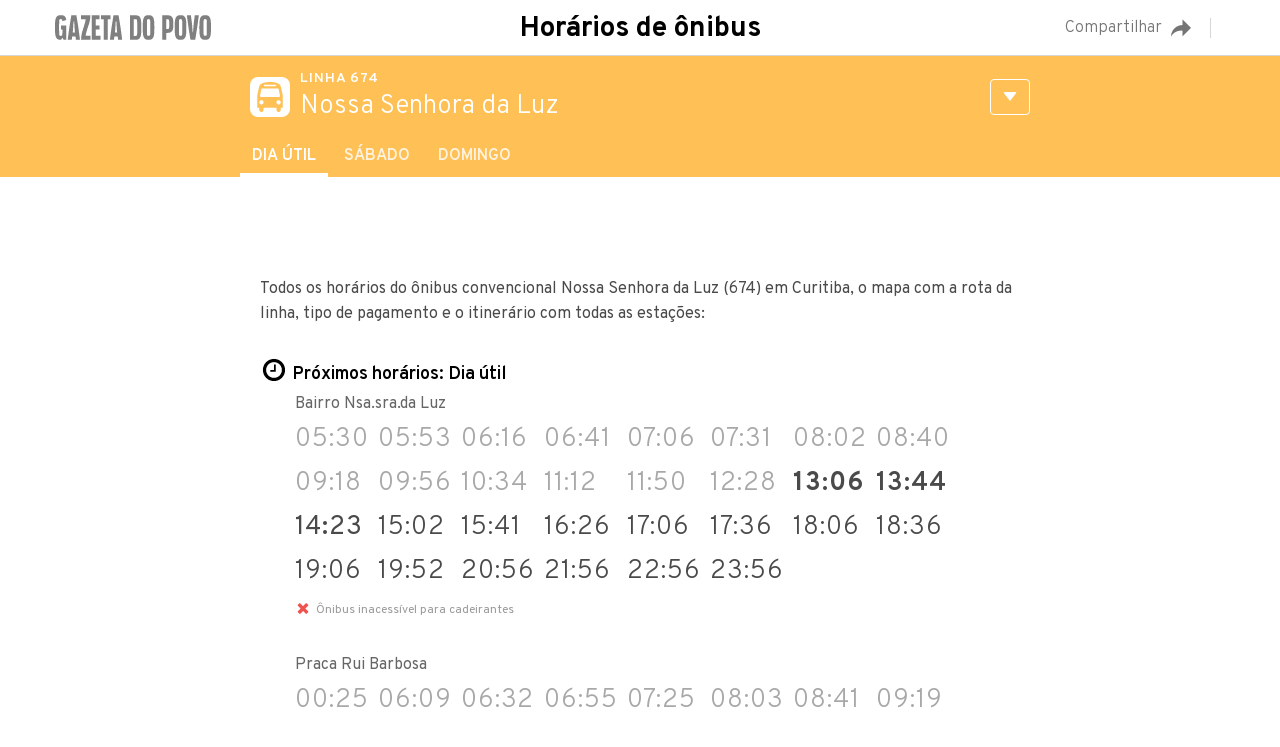

--- FILE ---
content_type: text/html; charset=UTF-8
request_url: https://especiais.gazetadopovo.com.br/horarios-de-onibus/curitiba/nossa-senhora-da-luz-674/
body_size: 168147
content:
<!DOCTYPE html>
<html lang="pt-BR">

<head>
    <meta charset="utf-8">
    <meta name="viewport" content="width=device-width, initial-scale=1.0">
    <meta http-equiv="X-UA-Compatible" content="IE=edge">

            <link rel="amphtml" href="https://especiais.gazetadopovo.com.br/horarios-de-onibus/curitiba/nossa-senhora-da-luz-674/?amp=true" />
        <meta name="cXenseParse:gdp-especiais" content="horarios-de-onibus">


    <title>Nossa Senhora da Luz 674 | Horários de ônibus em Curitiba | Gazeta do Povo</title>

            <meta property="og:image" content="https://especiais.gazetadopovo.com.br/horarios-de-onibus/wp-content/themes/horarios-de-onibus/img/opengraph/nossa-senhora-da-luz-674.jpg" />
    
        <script type="text/javascript">
        var idBlocoAnuncio = '\/7601\/gp-especiais\/horarios-de-onibus\/curitiba\/nossa-senhora-da-luz-674';
    </script>

    
<!-- This site is optimized with the Yoast SEO plugin v12.1 - https://yoast.com/wordpress/plugins/seo/ -->
<meta name="description" content="Horário do próximo ônibus Nossa Senhora da Luz, tabelas de horários, mapas em tempo real, trajeto e pontos de parada da linha"/>
<link rel="canonical" href="https://especiais.gazetadopovo.com.br/horarios-de-onibus/curitiba/nossa-senhora-da-luz-674/" />
<script type='application/ld+json' class='yoast-schema-graph yoast-schema-graph--main'>{"@context":"https://schema.org","@graph":[{"@type":"WebSite","@id":"https://especiais.gazetadopovo.com.br/horarios-de-onibus/#website","url":"https://especiais.gazetadopovo.com.br/horarios-de-onibus/","name":"Hor\u00e1rios de \u00f4nibus","potentialAction":{"@type":"SearchAction","target":"https://especiais.gazetadopovo.com.br/horarios-de-onibus/?s={search_term_string}","query-input":"required name=search_term_string"}},{"@type":"CollectionPage","@id":"https://especiais.gazetadopovo.com.br/horarios-de-onibus/#webpage","url":"https://especiais.gazetadopovo.com.br/horarios-de-onibus/","inLanguage":"pt-BR","name":"Nossa Senhora da Luz 674 | Hor\u00e1rios de \u00f4nibus em Curitiba | Gazeta do Povo","isPartOf":{"@id":"https://especiais.gazetadopovo.com.br/horarios-de-onibus/#website"},"description":"Hor\u00e1rio do pr\u00f3ximo \u00f4nibus Nossa Senhora da Luz, tabelas de hor\u00e1rios, mapas em tempo real, trajeto e pontos de parada da linha"}]}</script>
<!-- / Yoast SEO plugin. -->

<link rel='dns-prefetch' href='//tracker-static.gazetadopovo.com.br' />
<link rel='dns-prefetch' href='//gdp-prd-data.s3.us-east-1.amazonaws.com' />
<link rel='dns-prefetch' href='//fonts.googleapis.com' />
<link rel='dns-prefetch' href='//s.w.org' />
		<script type="text/javascript">
			window._wpemojiSettings = {"baseUrl":"https:\/\/s.w.org\/images\/core\/emoji\/12.0.0-1\/72x72\/","ext":".png","svgUrl":"https:\/\/s.w.org\/images\/core\/emoji\/12.0.0-1\/svg\/","svgExt":".svg","source":{"concatemoji":"https:\/\/especiais.gazetadopovo.com.br\/horarios-de-onibus\/wp-includes\/js\/wp-emoji-release.min.js?ver=5.2.3"}};
			!function(a,b,c){function d(a,b){var c=String.fromCharCode;l.clearRect(0,0,k.width,k.height),l.fillText(c.apply(this,a),0,0);var d=k.toDataURL();l.clearRect(0,0,k.width,k.height),l.fillText(c.apply(this,b),0,0);var e=k.toDataURL();return d===e}function e(a){var b;if(!l||!l.fillText)return!1;switch(l.textBaseline="top",l.font="600 32px Arial",a){case"flag":return!(b=d([55356,56826,55356,56819],[55356,56826,8203,55356,56819]))&&(b=d([55356,57332,56128,56423,56128,56418,56128,56421,56128,56430,56128,56423,56128,56447],[55356,57332,8203,56128,56423,8203,56128,56418,8203,56128,56421,8203,56128,56430,8203,56128,56423,8203,56128,56447]),!b);case"emoji":return b=d([55357,56424,55356,57342,8205,55358,56605,8205,55357,56424,55356,57340],[55357,56424,55356,57342,8203,55358,56605,8203,55357,56424,55356,57340]),!b}return!1}function f(a){var c=b.createElement("script");c.src=a,c.defer=c.type="text/javascript",b.getElementsByTagName("head")[0].appendChild(c)}var g,h,i,j,k=b.createElement("canvas"),l=k.getContext&&k.getContext("2d");for(j=Array("flag","emoji"),c.supports={everything:!0,everythingExceptFlag:!0},i=0;i<j.length;i++)c.supports[j[i]]=e(j[i]),c.supports.everything=c.supports.everything&&c.supports[j[i]],"flag"!==j[i]&&(c.supports.everythingExceptFlag=c.supports.everythingExceptFlag&&c.supports[j[i]]);c.supports.everythingExceptFlag=c.supports.everythingExceptFlag&&!c.supports.flag,c.DOMReady=!1,c.readyCallback=function(){c.DOMReady=!0},c.supports.everything||(h=function(){c.readyCallback()},b.addEventListener?(b.addEventListener("DOMContentLoaded",h,!1),a.addEventListener("load",h,!1)):(a.attachEvent("onload",h),b.attachEvent("onreadystatechange",function(){"complete"===b.readyState&&c.readyCallback()})),g=c.source||{},g.concatemoji?f(g.concatemoji):g.wpemoji&&g.twemoji&&(f(g.twemoji),f(g.wpemoji)))}(window,document,window._wpemojiSettings);
		</script>
		<style type="text/css">
img.wp-smiley,
img.emoji {
	display: inline !important;
	border: none !important;
	box-shadow: none !important;
	height: 1em !important;
	width: 1em !important;
	margin: 0 .07em !important;
	vertical-align: -0.1em !important;
	background: none !important;
	padding: 0 !important;
}
</style>
	<link rel='stylesheet' id='wp-block-library-css'  href='https://especiais.gazetadopovo.com.br/horarios-de-onibus/wp-includes/css/dist/block-library/style.min.css?ver=5.2.3' type='text/css' media='all' />
<link rel='stylesheet' id='header-info-css-css'  href='https://especiais.gazetadopovo.com.br/horarios-de-onibus/wp-content/themes/demogorgon/css/header-infog.css?ver=1.1.1' type='text/css' media='all' />
<link rel='stylesheet' id='onibus-style-css'  href='https://especiais.gazetadopovo.com.br/horarios-de-onibus/wp-content/themes/horarios-de-onibus/style.css?ver=1.0.1' type='text/css' media='all' />
<link rel='stylesheet' id='google-fonts-css'  href='https://fonts.googleapis.com/css?family=Overpass:300,400,600,700|Merriweather:400,700&#038;display=swap' type='text/css' media='all' />
<link rel='stylesheet' id='js-piano-css'  href='https://especiais.gazetadopovo.com.br/horarios-de-onibus/wp-content/themes/demogorgon/css/js-piano.css?ver=1.1.1' type='text/css' media='all' />
<script type='text/javascript' src='https://especiais.gazetadopovo.com.br/horarios-de-onibus/wp-includes/js/jquery/jquery.js?ver=1.12.4-wp'></script>
<script type='text/javascript' src='//especiais.gazetadopovo.com.br/horarios-de-onibus/wp-content/plugins/gp-toolbar/public/js/jquery-no-conflict.js?ver=5.2.3'></script>
<script type='text/javascript'>
var GP_TOOLBARS_ENVIRONMENT = 'PROD';
</script>
<script type='text/javascript' src='https://tracker-static.gazetadopovo.com.br/v1/GazetaDoPovoSDK.js?ver=5.2.3'></script>
<script type='text/javascript' src='https://tracker-static.gazetadopovo.com.br/toolbars/dist/GazetaDoPovoToolbar.gz?ver=5.2.3'></script>
<script type='text/javascript' src='https://tracker-static.gazetadopovo.com.br/libs/pageEvents/events-page.min.gz?ver=5.2.3'></script>
<script type='text/javascript' src='https://especiais.gazetadopovo.com.br/horarios-de-onibus/wp-includes/js/jquery/jquery-migrate.min.js?ver=1.4.1'></script>
<script type='text/javascript' src='https://gdp-prd-data.s3.us-east-1.amazonaws.com/js-piano-sdk/JSPianoSDK-0.4.4.js'></script>
<link rel='https://api.w.org/' href='https://especiais.gazetadopovo.com.br/horarios-de-onibus/wp-json/' />
<link rel="EditURI" type="application/rsd+xml" title="RSD" href="https://especiais.gazetadopovo.com.br/horarios-de-onibus/xmlrpc.php?rsd" />
<link rel="wlwmanifest" type="application/wlwmanifest+xml" href="https://especiais.gazetadopovo.com.br/horarios-de-onibus/wp-includes/wlwmanifest.xml" /> 
<meta name="generator" content="WordPress 5.2.3" />


    

    
        

        <meta name="apple-mobile-web-app-capable" content="yes">
        <meta name="mobile-web-app-capable" content="yes">
        <meta name="application-name" content="Nossa Senhora da Luz">
        <meta name="apple-mobile-web-app-title" content="Nossa Senhora da Luz">
        <link rel="apple-touch-icon" sizes="57x57" href="https://especiais.gazetadopovo.com.br/horarios-de-onibus/wp-content/themes/horarios-de-onibus/img/favicon/amarela/apple-icon-57x57.png">
        <link rel="apple-touch-icon" sizes="60x60" href="https://especiais.gazetadopovo.com.br/horarios-de-onibus/wp-content/themes/horarios-de-onibus/img/favicon/amarela/apple-icon-60x60.png">
        <link rel="apple-touch-icon" sizes="72x72" href="https://especiais.gazetadopovo.com.br/horarios-de-onibus/wp-content/themes/horarios-de-onibus/img/favicon/amarela/apple-icon-72x72.png">
        <link rel="apple-touch-icon" sizes="76x76" href="https://especiais.gazetadopovo.com.br/horarios-de-onibus/wp-content/themes/horarios-de-onibus/img/favicon/amarela/apple-icon-76x76.png">
        <link rel="apple-touch-icon" sizes="114x114" href="https://especiais.gazetadopovo.com.br/horarios-de-onibus/wp-content/themes/horarios-de-onibus/img/favicon/amarela/apple-icon-114x114.png">
        <link rel="apple-touch-icon" sizes="120x120" href="https://especiais.gazetadopovo.com.br/horarios-de-onibus/wp-content/themes/horarios-de-onibus/img/favicon/amarela/apple-icon-120x120.png">
        <link rel="apple-touch-icon" sizes="144x144" href="https://especiais.gazetadopovo.com.br/horarios-de-onibus/wp-content/themes/horarios-de-onibus/img/favicon/amarela/apple-icon-144x144.png">
        <link rel="apple-touch-icon" sizes="152x152" href="https://especiais.gazetadopovo.com.br/horarios-de-onibus/wp-content/themes/horarios-de-onibus/img/favicon/amarela/apple-icon-152x152.png">
        <link rel="apple-touch-icon" sizes="180x180" href="https://especiais.gazetadopovo.com.br/horarios-de-onibus/wp-content/themes/horarios-de-onibus/img/favicon/amarela/apple-icon-180x180.png">
        <link rel="icon" type="image/png" sizes="192x192" href="https://especiais.gazetadopovo.com.br/horarios-de-onibus/wp-content/themes/horarios-de-onibus/img/favicon/amarela/android-icon-192x192.png">
        <link rel="icon" type="image/png" sizes="32x32" href="https://especiais.gazetadopovo.com.br/horarios-de-onibus/wp-content/themes/horarios-de-onibus/img/favicon/amarela/favicon-32x32.png">
        <link rel="icon" type="image/png" sizes="96x96" href="https://especiais.gazetadopovo.com.br/horarios-de-onibus/wp-content/themes/horarios-de-onibus/img/favicon/amarela/favicon-96x96.png">
        <link rel="icon" type="image/png" sizes="16x16" href="https://especiais.gazetadopovo.com.br/horarios-de-onibus/wp-content/themes/horarios-de-onibus/img/favicon/amarela/favicon-16x16.png">
        <link rel="manifest" href="https://especiais.gazetadopovo.com.br/horarios-de-onibus/wp-content/themes/horarios-de-onibus/img/favicon/manifest.json">
        <meta name="msapplication-TileColor" content="#ffc156">
        <meta name="msapplication-TileImage" content="https://especiais.gazetadopovo.com.br/horarios-de-onibus/wp-content/themes/horarios-de-onibus/img/favicon/amarela/ms-icon-144x144.png">
        <meta name="theme-color" content="#ffc156">
    
    <!-- Google Tag Manager -->
    <script>
        (function(w, d, s, l, i) {
            w[l] = w[l] || [];
            w[l].push({
                'gtm.start': new Date().getTime(),
                event: 'gtm.js'
            });
            var f = d.getElementsByTagName(s)[0],
                j = d.createElement(s),
                dl = l != 'dataLayer' ? '&l=' + l : '';
            j.async = true;
            j.src =
                'https://www.googletagmanager.com/gtm.js?id=' + i + dl;
            f.parentNode.insertBefore(j, f);
        })(window, document, 'script', 'dataLayer', 'GTM-WSPVJF');
    </script>
    <!-- End Google Tag Manager -->

    <script type="text/javascript">
        var _sf_async_config = _sf_async_config || {};
        /** CONFIGURATION START **/
        _sf_async_config.uid = 65623; // ACCOUNT NUMBER
        _sf_async_config.domain = 'gazetadopovo.com.br'; // DOMAIN
        _sf_async_config.flickerControl = false;
        _sf_async_config.useCanonical = true;
        /** CONFIGURATION END **/
        var _sf_startpt = (new Date()).getTime();
    </script>
    <script async src="//static.chartbeat.com/js/chartbeat_mab.js"></script>

    <!-- UOL -->
    <script>
        (function() {
            var nome = idBlocoAnuncio.replace("/7601/gp-", "");
            window.universal_variable = window.universal_variable || {};
            window.universal_variable.dfp = window.universal_variable.dfp || {};
            window.uolads = window.uolads || [];
            window.universal_variable.dfp.custom_params = {
                "subchan": nome
            };
        });
    </script>
    <script src="//tm.jsuol.com.br/uoltm.js?id=fmvzt6?v2"></script>
    <script>
        jQuery(function() {
            var window_width = jQuery(window).width();

            if (window_width < 767) {
                var banners = {
                    'm-pos-1': {
                        'sizes': [
                            [320, 100],
                            [320, 50],
                            [300, 50]
                        ],
                        'target': 'm-pos-1',
                        'position': 'atf'
                    }, //Topo sticky
                    'm-pos-2': {
                        'sizes': [
                            [300, 250]
                        ],
                        'target': 'm-pos-2',
                        'position': 'atf'
                    },
                    'm-pos-3': {
                        'sizes': [300, 250],
                        'target': 'm-pos-3',
                        'position': 'atf'
                    },
                    'm-pos-4': {
                        'sizes': [
                            [320, 50],
                            [300, 50]
                        ],
                        'target': 'm-pos-4',
                        'position': 'btf'
                    }, //Rodapé sticky
                    'm-pos-patrocinio': {
                        'target': 'm-pos-patrocinio',
                        'position': 'btf'
                    }, //Patrocínio
                    'm-pos-post-flying': {
                        'sizes': [300, 250],
                        'target': 'm-pos-post-flying',
                        'position': 'atf'
                    },
                };
            } else {
                var banners = {
                    'd-pos-1': {
                        'sizes': [
                            [728, 90],
                            [970, 90],
                            [990, 90],
                            [1190, 150]
                        ],
                        'target': 'd-pos-1',
                        'position': 'atf'
                    }, //Topo sticky
                    'd-pos-2': {
                        'sizes': [
                            [300, 600],
                            [300, 250]
                        ],
                        'target': 'd-pos-2',
                        'position': 'atf'
                    },
                    'd-pos-3': {
                        'sizes': [300, 250],
                        'target': 'd-pos-3',
                        'position': 'atf'
                    },
                    'd-pos-4': {
                        'sizes': [
                            [728, 90],
                            [970, 90],
                            [990, 90],
                            [970, 250]
                        ],
                        'target': 'd-pos-4',
                        'position': 'btf'
                    }, //Rodapé sticky
                    'd-pos-patrocinio': {
                        'target': 'd-pos-patrocinio',
                        'position': 'btf'
                    }, //Patrocínio
                    'd-pos-2-c': {
                        'sizes': [300, 250],
                        'target': 'd-pos-2-c',
                        'position': 'atf'
                    },

                };
            }

            jQuery(".c-ads > div").each(function(i, v) {
                if (banners[this.id]) {
                    let div = jQuery(v);
                    let id = jQuery(div).attr("id");
                    let s = document.createElement('script');
                    jQuery(s).html('window.uolads.push({id:"' + id + '",pos:"' + id + '"});');
                    console.log("debud", div, s)
                    try {
                        jQuery(div).html(s);
                    } catch (error) {
                        console.log("debud", div, s, error)
                    }
                }
            });

            /* Fim */
        });
    </script>
    <!-- UOL END -->

    <!-- Script Piano Production -->
    <script>
        (function(src) {
            var a = document.createElement("script");
            a.type = "text/javascript";
            a.async = true;
            a.src = src;
            var b = document.getElementsByTagName("script")[0];
            b.parentNode.insertBefore(a, b)
        })("https://experience.tinypass.com/xbuilder/experience/load?aid=izBe3CQ7pu");
    </script>
    <!-- <script>(function(src){var a=document.createElement("script");a.type="text/javascript";a.async=true;a.src=src;var b=document.getElementsByTagName("script")[0];b.parentNode.insertBefore(a,b)})("https://sandbox.tinypass.com/xbuilder/experience/load?aid=KO8etDTTsu");</script> -->
    <!-- Script Piano end -->

    <script>
        (function(i, s, o, g, r, a, m) {
            i['GoogleAnalyticsObject'] = r;
            i[r] = i[r] || function() {
                (i[r].q = i[r].q || []).push(arguments)
            }, i[r].l = 1 * new Date();
            a = s.createElement(o),
                m = s.getElementsByTagName(o)[0];
            a.async = 1;
            a.src = g;
            m.parentNode.insertBefore(a, m)
        })(window, document, 'script', 'https://www.google-analytics.com/analytics.js', 'ga');

        /* Analytics - Infografia - Especiais */
        ga('create', 'UA-70198534-2', 'auto', {
            'name': 'trackerInfografia',
            'allowLinker': true
        });
        ga('trackerInfografia.send', 'pageview');
    </script>
</head>

<body class="home blog" itemscope="itemscope" itemtype="http://schema.org/WebPage">

    <!-- Google Tag Manager (noscript) -->
    <noscript><iframe src="https://www.googletagmanager.com/ns.html?id=GTM-WSPVJF"
            height="0" width="0" style="display:none;visibility:hidden"></iframe></noscript>
    <!-- End Google Tag Manager (noscript) -->

    <section id="header-infog" class="nav-down">

        <div class="container-center">

            <a class="logo" href="https://www.gazetadopovo.com.br">
                <svg class="logo-desktop" fill="#231f20" xmlns="http://www.w3.org/2000/svg" viewBox="0 0 303.58 48.12">
                    <title>Gazeta do Povo</title>
                    <polygon points="108.16 0.25 89.58 0.25 89.58 8.05 94.91 8.05 94.91 48.12 102.82 48.12 102.82 8.05 108.16 8.05 108.16 0.25" fill="#231f20" />
                    <polygon points="86.81 8.05 86.81 0.25 71.64 0.25 71.64 48.12 88.73 48.11 88.73 40.34 79.54 40.34 79.54 28.09 86.81 28.09 86.81 20.32 79.54 20.32 79.54 8.05 86.81 8.05" fill="#231f20" />
                    <path d="M59.58,40.32c1.31-12.06,9.3-24.47,9.3-40.07H50.74v7.8h8.93c-1.31,12.06-8.93,24.47-8.93,40.07H68.88v-7.8Z" fill="#231f20" />
                    <path d="M48.07,43.62Q45.73,24.21,42.38,4.94L41.57.25H31.79L31,4.94Q27.63,24.2,25.28,43.62l-.54,4.5h7.88l.54-4.5c.08-.66.17-1.32.25-2h6.53c.08.67.17,1.33.25,2l.55,4.5h7.87ZM34.4,33.83c.06-.43.15-1,.25-1.55C35.1,29.6,36,12.62,36,12.62h1.43s.87,17,1.32,19.66c.09.57.18,1.12.24,1.55Z" fill="#231f20" />
                    <path d="M130.18,43.62q-2.34-19.41-5.69-38.68L123.68.25H113.9l-.82,4.69q-3.35,19.26-5.69,38.68l-.54,4.5h7.88l.54-4.5c.08-.66.17-1.32.25-2h6.53c.08.67.17,1.33.25,2l.55,4.5h7.87Zm-13.67-9.79c.06-.43.15-1,.25-1.55.45-2.68,1.31-19.66,1.31-19.66h1.43s.87,17,1.32,19.66c.1.57.18,1.12.24,1.55Z" fill="#231f20" />
                    <path d="M11.84,20.32v7.76h2.59c0,4.69-.1,8.7-.21,9.58-.2,1.51-.57,2.69-3,2.69s-2.85-1.18-3-2.69c-.29-2.27-.29-25,0-27.29.19-1.51.56-2.69,3-2.69s2.84,1.18,3,2.69c0,.25.06.75.08,1.44L21.81,9.4c-.12-1-.24-1.92-.38-2.62C20.18.25,14.23,0,11.32,0,.76,0,0,7.26,0,24.2,0,40.86.76,48.12,11.32,48.12h.46l2.64-4.07,2.64,4.07H22V20.32Z" fill="#231f20" />
                    <path d="M182.09,0c-10.55,0-11.31,7.26-11.31,24.2,0,16.66.76,23.92,11.31,23.92s11.32-7.26,11.32-23.92C193.41,7.26,192.65,0,182.09,0Zm3,37.66c-.19,1.51-.56,2.69-3,2.69s-2.84-1.18-3-2.69c-.29-2.27-.29-25,0-27.29.2-1.51.57-2.69,3-2.69s2.85,1.18,3,2.69C185.43,12.65,185.43,35.39,185.13,37.66Z" fill="#231f20" />
                    <path d="M156.71.25H146V48.12h10.68c10.55,0,11.31-7.22,11.31-23.79C168,7.48,167.26.25,156.71.25Zm3,37.47c-.2,1.5-.57,2.67-3,2.67h-3.22V7.89h3.22c2.47,0,2.84,1.18,3,2.68C160,12.83,160,35.45,159.75,37.72Z" fill="#231f20" />
                    <path d="M272,.25l-.54,4.5c-.2,1.69-.62,4.85-1,7.5-.4,3-.72,6.05-.94,9.09l-.87,11.77h-.83L267,21.34q-.33-4.56-.94-9.1c-.35-2.64-.77-5.8-1-7.49l-.54-4.5h-7.85l.54,4.5q2.34,19.42,5.7,38.71l.81,4.66h9.08l.81-4.66q3.35-19.28,5.69-38.7l.54-4.51Z" fill="#231f20" />
                    <path d="M292.26,0c-10.56,0-11.32,7.26-11.32,24.2,0,16.66.76,23.92,11.32,23.92s11.32-7.26,11.32-23.92C303.58,7.26,302.81,0,292.26,0Zm3,37.66c-.2,1.51-.57,2.69-3,2.69s-2.85-1.18-3-2.69c-.3-2.27-.3-25,0-27.29.19-1.51.56-2.69,3-2.69s2.84,1.18,3,2.69C295.59,12.65,295.59,35.39,295.3,37.66Z" fill="#231f20" />
                    <path d="M244.33,0C233.78,0,233,7.26,233,24.2c0,16.66.76,23.92,11.31,23.92s11.32-7.26,11.32-23.92C255.65,7.26,254.89,0,244.33,0Zm3,37.66c-.19,1.51-.56,2.69-3,2.69s-2.84-1.18-3-2.69c-.29-2.27-.29-25,0-27.29.2-1.51.57-2.69,3-2.69s2.85,1.18,3,2.69C247.67,12.65,247.67,35.39,247.37,37.66Z" fill="#231f20" />
                    <path d="M219,.25H208.94V48.12h7.46V34.58H219c10.55,0,11.32-7.26,11.32-17.06C230.34,7.26,229.57.25,219,.25Zm3,24.59c-.19.88-.54,2.22-2.92,2.22H216.4v-19h2.75c2.38,0,2.73,1.34,2.92,2.21A126.64,126.64,0,0,1,222.07,24.84Z" />
                </svg>
                <svg class="logo-mobile" fill="#231f20" xmlns="http://www.w3.org/2000/svg" viewBox="0 0 130.72 88.53">
                    <title>Gazeta do Povo</title>
                    <path d="M81.11,58.14c-6.67,0-7.15,4.59-7.15,15.29,0,10.52.48,15.1,7.15,15.1s7.15-4.58,7.15-15.1C88.26,62.73,87.78,58.14,81.11,58.14Zm2.44,24.32c-.16,1-.46,1.78-2.44,1.78s-2.28-.78-2.44-1.78c-.23-1.51-.23-16.57,0-18.08.16-1,.46-1.78,2.44-1.78s2.28.78,2.44,1.78C83.78,65.89,83.78,81,83.55,82.46Z" fill="#231f20" />
                    <path d="M105.39,58.29,102.6,80.84h-.82L99,58.29H94.46l.28,2.32q1.53,12.8,3.75,25.49l.42,2.43h6.56l.42-2.43q2.22-12.69,3.75-25.49l.28-2.32Z" fill="#231f20" />
                    <path d="M29.31,58.14c-6.66,0-7.15,4.59-7.15,15.29,0,10.52.49,15.1,7.15,15.1s7.15-4.58,7.15-15.1C36.46,62.73,36,58.14,29.31,58.14Zm2.44,24.32c-.16,1-.46,1.78-2.44,1.78s-2.28-.78-2.43-1.78c-.24-1.51-.24-16.57,0-18.08.15-1,.45-1.78,2.43-1.78s2.28.78,2.44,1.78C32,65.89,32,81,31.75,82.46Z" fill="#231f20" />
                    <path d="M123.27,58.14c-6.67,0-7.15,4.59-7.15,15.29,0,10.52.48,15.1,7.15,15.1s7.15-4.58,7.15-15.1C130.42,62.73,129.93,58.14,123.27,58.14Zm2.43,24.32c-.15,1-.45,1.78-2.43,1.78s-2.28-.78-2.44-1.78c-.23-1.51-.23-16.57,0-18.08.16-1,.45-1.78,2.44-1.78s2.28.78,2.43,1.78C125.94,65.89,125.94,81,125.7,82.46Z" fill="#231f20" />
                    <path d="M8,58.3H1.3V88.53H8c6.67,0,7.15-4.56,7.15-15C15.19,62.86,14.71,58.3,8,58.3Zm2.15,23.52c-.15,1-.45,2.42-2.39,2.42h-2V62.74h2c1.94,0,2.24,1.43,2.39,2.42C10.42,66.66,10.42,80.32,10.19,81.82Z" fill="#231f20" />
                    <path d="M59.86,58.3H53.49V88.53H58V80h1.83C66.52,80,67,75.39,67,69.2,67,62.73,66.52,58.3,59.86,58.3Zm2.42,15.58c-.16.58-.47,1.47-2.55,1.47H58V62.74h1.7c2.08,0,2.39.89,2.55,1.47A62.43,62.43,0,0,1,62.28,73.88Z" fill="#231f20" />
                    <polygon points="108.16 0.25 89.58 0.25 89.58 8.05 94.91 8.05 94.91 48.12 102.82 48.12 102.82 8.05 108.16 8.05 108.16 0.25" fill="#231f20" />
                    <polygon points="86.81 8.05 86.81 0.25 71.64 0.25 71.64 48.12 88.73 48.11 88.73 40.34 79.54 40.34 79.54 28.09 86.81 28.09 86.81 20.32 79.54 20.32 79.54 8.05 86.81 8.05" fill="#231f20" />
                    <path d="M59.58,40.32c1.31-12.06,9.3-24.47,9.3-40.07H50.74v7.8h8.93c-1.31,12.06-8.93,24.47-8.93,40.07H68.88v-7.8Z" fill="#231f20" />
                    <path d="M48.07,43.62Q45.73,24.21,42.38,4.94L41.57.25H31.79L31,4.94Q27.63,24.2,25.28,43.62l-.54,4.5h7.88l.54-4.5c.08-.66.17-1.32.25-2h6.53c.08.67.17,1.33.25,2l.55,4.5h7.87ZM34.4,33.83c.06-.43.15-1,.25-1.55C35.1,29.6,36,12.62,36,12.62h1.43s.87,17,1.32,19.66c.09.57.18,1.12.24,1.55Z" fill="#231f20" />
                    <path d="M130.18,43.62q-2.34-19.41-5.69-38.68L123.68.25H113.9l-.82,4.69q-3.35,19.26-5.69,38.68l-.54,4.5h7.88l.54-4.5c.08-.66.17-1.32.25-2h6.53c.08.67.17,1.33.25,2l.55,4.5h7.87Zm-13.67-9.79c.06-.43.15-1,.25-1.55.45-2.68,1.31-19.66,1.31-19.66h1.43s.87,17,1.32,19.66c.1.57.18,1.12.24,1.55Z" fill="#231f20" />
                    <path d="M11.84,20.32v7.76h2.59c0,4.69-.1,8.7-.21,9.58-.2,1.51-.57,2.69-3,2.69s-2.85-1.18-3-2.69c-.29-2.27-.29-25,0-27.29.19-1.51.56-2.69,3-2.69s2.84,1.18,3,2.69c0,.25.06.75.08,1.44L21.81,9.4c-.12-1-.24-1.92-.38-2.62C20.18.25,14.23,0,11.32,0,.76,0,0,7.26,0,24.2,0,40.86.76,48.12,11.32,48.12h.46l2.64-4.07,2.64,4.07H22V20.32Z" />
                </svg>
            </a>

            
            <ul class="items-right">
                <li class="item">
                    <button class="btn-share">

                        <span>Compartilhar</span>

                        <svg class="icon" xmlns="http://www.w3.org/2000/svg" xmlns:xlink="http://www.w3.org/1999/xlink" version="1.1" id="Layer_1" x="0px" y="0px" viewBox="0 0 512 512" style="enable-background:new 0 0 512 512;" xml:space="preserve" width="512px" height="512px">
                            <g>
                                <path d="M512,253.001L295.204,36.204v144.388C132.168,180.592,0,312.76,0,475.796c59.893-109.171,178.724-165.462,295.204-151.033    v145.034L512,253.001z" fill="#757575" />
                            </g>
                        </svg>
                    </button>

                    <div class="share-box">

                        <div class="header-nav">
                            <strong>Compartilhar</strong>
                            <button class="close-btn"><i class="icon"></i></button>
                        </div>

                        <ul class="share-list">
                            <li>
                                <a target="_blank" href="https://www.facebook.com/sharer/sharer.php?u=https://especiais.gazetadopovo.com.br/horarios-de-onibus/curitiba/nossa-senhora-da-luz-674">
                                    <div class="icon icon-facebook" aria-hidden="true">
                                        <svg x="0px" y="0px" width="18" height="18" viewBox="0 0 96.124 96.123">
                                            <path d="M72.089,0.02L59.624,0C45.62,0,36.57,9.285,36.57,23.656v10.907H24.037c-1.083,0-1.96,0.878-1.96,1.961v15.803   c0,1.083,0.878,1.96,1.96,1.96h12.533v39.876c0,1.083,0.877,1.96,1.96,1.96h16.352c1.083,0,1.96-0.878,1.96-1.96V54.287h14.654   c1.083,0,1.96-0.877,1.96-1.96l0.006-15.803c0-0.52-0.207-1.018-0.574-1.386c-0.367-0.368-0.867-0.575-1.387-0.575H56.842v-9.246   c0-4.444,1.059-6.7,6.848-6.7l8.397-0.003c1.082,0,1.959-0.878,1.959-1.96V1.98C74.046,0.899,73.17,0.022,72.089,0.02z" fill="#FFFFFF" />
                                        </svg>
                                    </div>
                                    <span>Facebook</span>
                                </a>
                            </li>

                            <li>
                                <a target="_blank" href="https://twitter.com/intent/tweet?text=Hor%C3%A1rios+de+%C3%B4nibus+-+Gazeta+do+Povo&url=https://especiais.gazetadopovo.com.br/horarios-de-onibus/curitiba/nossa-senhora-da-luz-674">
                                    <div class="icon icon-twitter" aria-hidden="true">
                                        <svg x="0px" y="0px" viewBox="0 0 612 612" width="18" height="18">
                                            <path d="M612,116.258c-22.525,9.981-46.694,16.75-72.088,19.772c25.929-15.527,45.777-40.155,55.184-69.411    c-24.322,14.379-51.169,24.82-79.775,30.48c-22.907-24.437-55.49-39.658-91.63-39.658c-69.334,0-125.551,56.217-125.551,125.513    c0,9.828,1.109,19.427,3.251,28.606C197.065,206.32,104.556,156.337,42.641,80.386c-10.823,18.51-16.98,40.078-16.98,63.101    c0,43.559,22.181,81.993,55.835,104.479c-20.575-0.688-39.926-6.348-56.867-15.756v1.568c0,60.806,43.291,111.554,100.693,123.104    c-10.517,2.83-21.607,4.398-33.08,4.398c-8.107,0-15.947-0.803-23.634-2.333c15.985,49.907,62.336,86.199,117.253,87.194    c-42.947,33.654-97.099,53.655-155.916,53.655c-10.134,0-20.116-0.612-29.944-1.721c55.567,35.681,121.536,56.485,192.438,56.485    c230.948,0,357.188-191.291,357.188-357.188l-0.421-16.253C573.872,163.526,595.211,141.422,612,116.258z" fill="#FFFFFF" />
                                        </svg>
                                    </div>
                                    <span>Twitter</span>
                                </a>
                            </li>
                            <li class="whatsapp">
                                <a class="share-mobile" href="whatsapp://send?text=Horários de ônibus - Gazeta do Povo%20https://especiais.gazetadopovo.com.br/horarios-de-onibus/curitiba/nossa-senhora-da-luz-674%3Fcomp%3Dwhatsapp">
                                    <div class="icon icon-whats" aria-hidden="true">
                                        <svg x="0px" y="0px" width="18" height="18" viewBox="0 0 30.667 30.667">
                                            <path d="M30.667,14.939c0,8.25-6.74,14.938-15.056,14.938c-2.639,0-5.118-0.675-7.276-1.857L0,30.667l2.717-8.017   c-1.37-2.25-2.159-4.892-2.159-7.712C0.559,6.688,7.297,0,15.613,0C23.928,0.002,30.667,6.689,30.667,14.939z M15.61,2.382   c-6.979,0-12.656,5.634-12.656,12.56c0,2.748,0.896,5.292,2.411,7.362l-1.58,4.663l4.862-1.545c2,1.312,4.393,2.076,6.963,2.076   c6.979,0,12.658-5.633,12.658-12.559C28.27,8.016,22.59,2.382,15.61,2.382z M23.214,18.38c-0.094-0.151-0.34-0.243-0.708-0.427   c-0.367-0.184-2.184-1.069-2.521-1.189c-0.34-0.123-0.586-0.185-0.832,0.182c-0.243,0.367-0.951,1.191-1.168,1.437   c-0.215,0.245-0.43,0.276-0.799,0.095c-0.369-0.186-1.559-0.57-2.969-1.817c-1.097-0.972-1.838-2.169-2.052-2.536   c-0.217-0.366-0.022-0.564,0.161-0.746c0.165-0.165,0.369-0.428,0.554-0.643c0.185-0.213,0.246-0.364,0.369-0.609   c0.121-0.245,0.06-0.458-0.031-0.643c-0.092-0.184-0.829-1.984-1.138-2.717c-0.307-0.732-0.614-0.611-0.83-0.611   c-0.215,0-0.461-0.03-0.707-0.03S9.897,8.215,9.56,8.582s-1.291,1.252-1.291,3.054c0,1.804,1.321,3.543,1.506,3.787   c0.186,0.243,2.554,4.062,6.305,5.528c3.753,1.465,3.753,0.976,4.429,0.914c0.678-0.062,2.184-0.885,2.49-1.739   C23.307,19.268,23.307,18.533,23.214,18.38z" fill="#FFFFFF" />
                                        </svg>
                                    </div>
                                    <span>Whatsapp</span>
                                </a>
                                <a class="share-desktop" href="https://web.whatsapp.com/send?text=%20Horários de ônibus - Gazeta do Povo%20https://especiais.gazetadopovo.com.br/horarios-de-onibus/curitiba/nossa-senhora-da-luz-674%3Fcomp%3Dwhatsapp">
                                    <div class="icon icon-whats" aria-hidden="true">
                                        <svg x="0px" y="0px" width="18" height="18" viewBox="0 0 30.667 30.667">
                                            <path d="M30.667,14.939c0,8.25-6.74,14.938-15.056,14.938c-2.639,0-5.118-0.675-7.276-1.857L0,30.667l2.717-8.017   c-1.37-2.25-2.159-4.892-2.159-7.712C0.559,6.688,7.297,0,15.613,0C23.928,0.002,30.667,6.689,30.667,14.939z M15.61,2.382   c-6.979,0-12.656,5.634-12.656,12.56c0,2.748,0.896,5.292,2.411,7.362l-1.58,4.663l4.862-1.545c2,1.312,4.393,2.076,6.963,2.076   c6.979,0,12.658-5.633,12.658-12.559C28.27,8.016,22.59,2.382,15.61,2.382z M23.214,18.38c-0.094-0.151-0.34-0.243-0.708-0.427   c-0.367-0.184-2.184-1.069-2.521-1.189c-0.34-0.123-0.586-0.185-0.832,0.182c-0.243,0.367-0.951,1.191-1.168,1.437   c-0.215,0.245-0.43,0.276-0.799,0.095c-0.369-0.186-1.559-0.57-2.969-1.817c-1.097-0.972-1.838-2.169-2.052-2.536   c-0.217-0.366-0.022-0.564,0.161-0.746c0.165-0.165,0.369-0.428,0.554-0.643c0.185-0.213,0.246-0.364,0.369-0.609   c0.121-0.245,0.06-0.458-0.031-0.643c-0.092-0.184-0.829-1.984-1.138-2.717c-0.307-0.732-0.614-0.611-0.83-0.611   c-0.215,0-0.461-0.03-0.707-0.03S9.897,8.215,9.56,8.582s-1.291,1.252-1.291,3.054c0,1.804,1.321,3.543,1.506,3.787   c0.186,0.243,2.554,4.062,6.305,5.528c3.753,1.465,3.753,0.976,4.429,0.914c0.678-0.062,2.184-0.885,2.49-1.739   C23.307,19.268,23.307,18.533,23.214,18.38z" fill="#FFFFFF" />
                                        </svg>
                                    </div>
                                    <span>Whatsapp</span>
                                </a>
                            </li>
                        </ul>
                    </div>
                </li>

                <li class="item">

                    <div class="user-logged-out hide">
                        <a href="https://conta.gazetadopovo.com.br/login?referrer=https://especiais.gazetadopovo.com.br/horarios-de-onibus/curitiba/nossa-senhora-da-luz-674" class="login">Entrar</a>
                    </div>

                    <div class="user-logged-in hide">
                        <button class="thumb-user" id="open-logged-box">
                            <span class="close-box"></span>
                            <div class="thumb">

                            </div>
                        </button>

                        <div id="box-usuario" class="box-usuario">
                            <a id="user-link" href="https://conta.gazetadopovo.com.br/editar" class="clearfix user-info" title="Meu perfil">
                                <div class="thumb"></div>
                                <p id="usuario-nome" class="usuario-nome"></p>
                                <span id="usuario-perfil" class="hover-ease-out" title="Ver meu perfil">Ver meu perfil</span>
                            </a>

                            <ul class="navega-usuario reset">
                                <li><a id="bt-cartao-virtual" class="hover-ease-out" href="https://conta.gazetadopovo.com.br/autoatendimento/assinatura/cartaoVirtual" title="Cartão Virtual">Cartão Virtual</a></li>
                                <li><a id="bt-leiturometro" class="hover-ease-out" href="https://conta.gazetadopovo.com.br/autoatendimento/usuario/leiturometro/" title="Leiturômetro">Leiturômetro</a></li>
                                <li><a id="bt-servicos" class="hover-ease-out" href="https://conta.gazetadopovo.com.br/editar/" title="Serviços">Serviços</a></li>
                                <li><a id="bt-sair" class="hover-ease-out" href="javascript:void(0)" title="Sair">Sair</a></li>
                            </ul>
                        </div>
                    </div><!--End .user-logged-in-->
                </li>

            </ul>

            <strong class="title-header">
                <a title="Horários de ônibus - Gazeta do Povo" href="https://especiais.gazetadopovo.com.br/horarios-de-onibus">Horários de ônibus</a>
            </strong>

        </div><!--End .container-center-->
    </section>
<section class="horario-onibus amarela">

	<header class="header-filtro bg-amarela">

		<div class="select-linha align">
			<strong class="legenda">Linha 674</strong>
			<div class="group-title">
				<h1 class="title">Nossa Senhora da Luz</h1>
				<div class="btn-bus">
					<svg fill="#ffc156" width="30" height="100%" viewBox="0 0 1792 1792">
						<path d="M512 1216q0-53-37.5-90.5t-90.5-37.5-90.5 37.5-37.5 90.5 37.5 90.5 90.5 37.5 90.5-37.5 37.5-90.5zm1024 0q0-53-37.5-90.5t-90.5-37.5-90.5 37.5-37.5 90.5 37.5 90.5 90.5 37.5 90.5-37.5 37.5-90.5zm-46-396l-72-384q-5-23-22.5-37.5t-40.5-14.5h-918q-23 0-40.5 14.5t-22.5 37.5l-72 384q-5 30 14 53t49 23h1062q30 0 49-23t14-53zm-226-612q0-20-14-34t-34-14h-640q-20 0-34 14t-14 34 14 34 34 14h640q20 0 34-14t14-34zm400 725v603h-128v128q0 53-37.5 90.5t-90.5 37.5-90.5-37.5-37.5-90.5v-128h-768v128q0 53-37.5 90.5t-90.5 37.5-90.5-37.5-37.5-90.5v-128h-128v-603q0-112 25-223l103-454q9-78 97.5-137t230-89 312.5-30 312.5 30 230 89 97.5 137l105 454q23 102 23 223z" />
					</svg>
				</div>

				<button class="btn-down btn btn-default">

				</button>

			</div>

		</div><!--End .select-linha-->

		<div class="lista-toggle">
	<div class="align">
		<strong class="legenda">Selecione o tipo</strong>
		<ul class="reset lista-bus">
			<li data-categoria="EXPRESSO" class="item expresso">
				<i class="fa fa-bus-white btn btn-bus bg-vermelho" aria-hidden="true"></i>
				<span>Expresso</span>
			</li>
			<li data-categoria="ALIMENTADOR" class="item alimentador">
				<i class="fa fa-bus-white btn btn-bus bg-laranja" aria-hidden="true"></i>
				<span>Alimentador</span>
			</li>
			<li data-categoria="CONVENCIONAL" class="item convencional">
				<i class="fa fa-bus-white btn btn-bus bg-amarelo" aria-hidden="true"></i>
				<span>Convencional</span>
			</li>
			<li data-categoria="LINHA DIRETA" class="item ligeirinho">
				<i class="fa fa-bus-white btn btn-bus bg-cinza" aria-hidden="true"></i>
				<span>Ligeirinho</span>
			</li>
			<li data-categoria="LIGEIRÃO" class="item ligeirao">
				<i class="fa fa-bus-white btn btn-bus bg-azul" aria-hidden="true"></i>
				<span>Ligeirão</span>
			</li>
			<li data-categoria="INTERBAIRROS" class="item interbairros">
				<i class="fa fa-bus-white btn btn-bus bg-verde" aria-hidden="true"></i>
				<span>Interbairros</span>
			</li>
			<li data-categoria="JARDINEIRA" class="item turismo">
				<i class="fa fa-bus-white btn btn-bus bg-verde-claro" aria-hidden="true"></i>
				<span>Turismo</span>
			</li>
			<li data-categoria="OUTROS" class="item outros">
				<i class="fa fa-bus-white btn btn-bus bg-preto" aria-hidden="true"></i>
				<span>Outros</span>
			</li>
		</ul>
		<div class="clearfix"></div>

	</div>

	<!--<strong class="legenda">Selecione a linha</strong>-->
	<div class="select">
		<select class="form-control linhas-redir">
			<option selected="selected" value="">Selecione a linha</option>
							<option value="a-munhoz-jd-botanico-464" data-categoria="CONVENCIONAL">A. MUNHOZ / JD. BOTÂNICO</option>
							<option value="abaete-226" data-categoria="ALIMENTADOR">Abaeté</option>
							<option value="abranches-182" data-categoria="CONVENCIONAL">Abranches</option>
							<option value="acropole-332" data-categoria="ALIMENTADOR">Acrópole</option>
							<option value="agricola-334" data-categoria="ALIMENTADOR">Agrícola</option>
							<option value="agua-verde-863" data-categoria="CONVENCIONAL">ÁGUA VERDE</option>
							<option value="ahu-los-angeles-265" data-categoria="CONVENCIONAL">Ahú / Los Angeles</option>
							<option value="alferes-poli-560" data-categoria="CONVENCIONAL">Alferes Poli</option>
							<option value="alianca-232" data-categoria="ALIMENTADOR">Aliança</option>
							<option value="alto-boqueirao-629" data-categoria="ALIMENTADOR">Alto Boqueirão</option>
							<option value="alto-taruma-373" data-categoria="CONVENCIONAL">Alto Tarumã</option>
							<option value="anita-garibaldi-245" data-categoria="ALIMENTADOR">ANITA GARIBALDI</option>
							<option value="araguaia-311" data-categoria="ALIMENTADOR">Araguaia</option>
							<option value="augusta-vila-marqueto-820" data-categoria="ALIMENTADOR">Augusta / Vila Marqueto</option>
							<option value="augusta-823" data-categoria="ALIMENTADOR">Augusta</option>
							<option value="augusto-stresser-361" data-categoria="CONVENCIONAL">Augusto Stresser</option>
							<option value="bairro-alto-boa-vista-342" data-categoria="ALIMENTADOR">Bairro Alto / Boa Vista</option>
							<option value="bairro-alto-santa-candida-341" data-categoria="ALIMENTADOR">Bairro Alto / Santa Cândida</option>
							<option value="bairro-alto-santa-felicidade-307" data-categoria="LINHA DIRETA">Bairro Alto / Santa Felicidade</option>
							<option value="bairro-novo-a-541" data-categoria="ALIMENTADOR">Bairro Novo A</option>
							<option value="bairro-novo-b-c-524" data-categoria="ALIMENTADOR">Bairro Novo B/C</option>
							<option value="bairro-novo-b-542" data-categoria="ALIMENTADOR">Bairro Novo B</option>
							<option value="bairro-novo-c-547" data-categoria="ALIMENTADOR">Bairro Novo C</option>
							<option value="bairro-novo-506" data-categoria="LINHA DIRETA">Bairro Novo</option>
							<option value="banestado-california-231" data-categoria="ALIMENTADOR">Banestado / Califórnia</option>
							<option value="barigui-862" data-categoria="CONVENCIONAL">BARIGUI</option>
							<option value="barreirinha-sao-jose-206" data-categoria="LINHA DIRETA">BARREIRINHA / SÃO JOSÉ</option>
							<option value="barreirinha-205" data-categoria="CONVENCIONAL">Barreirinha</option>
							<option value="bigorrilho-875" data-categoria="CONVENCIONAL">Bigorrilho</option>
							<option value="boa-vista-barreirinha-225" data-categoria="ALIMENTADOR">Boa Vista / Barreirinha</option>
							<option value="bom-retiro-puc-175" data-categoria="CONVENCIONAL">Bom Retiro / PUC</option>
							<option value="boqueirao-centro-civico-505" data-categoria="LINHA DIRETA">Boqueirão / Centro Cívico</option>
							<option value="boqueirao-pinheirinho-528" data-categoria="ALIMENTADOR">BOQUEIRÃO/PINHEIRINHO</option>
							<option value="boqueirao-503" data-categoria="EXPRESSO">Boqueirão</option>
							<option value="bosch-627" data-categoria="ALIMENTADOR">Bosch</option>
							<option value="bracatinga-170" data-categoria="CONVENCIONAL">Bracatinga</option>
							<option value="brf-copel-X43" data-categoria="ALIMENTADOR">BRF / COPEL</option>
							<option value="butiatuvinha-ouro-verde-948" data-categoria="ALIMENTADOR">Butiatuvinha / Ouro Verde</option>
							<option value="butiatuvinha-913" data-categoria="ALIMENTADOR">Butiatuvinha</option>
							<option value="canal-belem-salgado-filho-516" data-categoria="ALIMENTADOR">Canal Belem / Salgado Filho</option>
							<option value="campo-comprido-capao-raso-828" data-categoria="ALIMENTADOR">Campo Comprido / Capão Raso</option>
							<option value="campo-comprido-cic-826" data-categoria="ALIMENTADOR">Campo Comprido / CIC</option>
							<option value="canal-da-musica-vista-alegre-150" data-categoria="CONVENCIONAL">Canal da Música / Vista Alegre</option>
							<option value="capao-raso-campina-do-siqueira-027" data-categoria="INTERBAIRROS">Capão Raso / Campina do Siqueira</option>
							<option value="capao-raso-caiua-658" data-categoria="ALIMENTADOR">Capão Raso / Caiuá</option>
							<option value="capao-raso-campina-do-siqueira-024" data-categoria="LINHA DIRETA">Capão Raso / Campina do Siqueira</option>
							<option value="cabral-osorio-207" data-categoria="CONVENCIONAL">Cabral / Osório</option>
							<option value="cabral-portao-216" data-categoria="ALIMENTADOR">Cabral / Portão</option>
							<option value="cabral-pq-tangua-177" data-categoria="ALIMENTADOR">CABRAL / PQ.TANGUÁ</option>
							<option value="caiua-campo-comprido-732" data-categoria="ALIMENTADOR">Caiuá / Campo Comprido</option>
							<option value="caiua-cachoeira-702" data-categoria="LINHA DIRETA">CAIUA/CACHOEIRA</option>
							<option value="caiua-fazendinha-centro-706" data-categoria="CONVENCIONAL">Caiuá / Fazendinha / Centro</option>
							<option value="caiua-703" data-categoria="CONVENCIONAL">Caiuá</option>
							<option value="cajuru-386" data-categoria="CONVENCIONAL">Cajuru</option>
							<option value="camargo-322" data-categoria="ALIMENTADOR">Camargo</option>
							<option value="campina-do-siqueira-batel-801" data-categoria="CONVENCIONAL">Campina do Siqueira / Batel</option>
							<option value="campina-do-siqueira-santa-felicidade-816" data-categoria="ALIMENTADOR">Campina do Siqueira / Santa Felicidade</option>
							<option value="campo-alegre-654" data-categoria="ALIMENTADOR">Campo Alegre</option>
							<option value="canal-belem-475" data-categoria="CONVENCIONAL">Canal Belém</option>
							<option value="carbomafra-628" data-categoria="ALIMENTADOR">Carbomafra</option>
							<option value="casa-de-custodia-668" data-categoria="ALIMENTADOR">Casa de Custódia</option>
							<option value="cassiopeia-224" data-categoria="ALIMENTADOR">Cassiopéia</option>
							<option value="caximba-olaria-659" data-categoria="ALIMENTADOR">Caximba / Olaria</option>
							<option value="centenario-boqueirao-335" data-categoria="ALIMENTADOR">Centenário / Boqueirão</option>
							<option value="centenario-campo-comprido-303" data-categoria="EXPRESSO">Centenário / Campo Comprido</option>
							<option value="centenario-hauer-338" data-categoria="ALIMENTADOR">Centenário / Hauer</option>
							<option value="centenario-rui-barbosa-302" data-categoria="EXPRESSO">Centenário / Rui Barbosa</option>
							<option value="centenario-305" data-categoria="LINHA DIRETA">Centenário</option>
							<option value="centro-politecnico-469" data-categoria="LINHA DIRETA">Centro Politécnico</option>
							<option value="cic-cabral-210" data-categoria="LINHA DIRETA">CIC / Cabral</option>
							<option value="cic-capao-raso-X32" data-categoria="LINHA DIRETA">CIC / Capão Raso</option>
							<option value="circular-sul-anti-horario-602" data-categoria="EXPRESSO">CIRCULAR SUL  (ANTI-HORÁRIO)</option>
							<option value="circular-sul-horario-502" data-categoria="EXPRESSO">Circular Sul (Horário)</option>
							<option value="colina-verde-211" data-categoria="ALIMENTADOR">Colina Verde</option>
							<option value="colombo-cic-607" data-categoria="LINHA DIRETA">Colombo / CIC</option>
							<option value="complexo-industrial-722" data-categoria="ALIMENTADOR">COMPLEXO INDUSTRIAL</option>
							<option value="cotolengo-778" data-categoria="CONVENCIONAL">Cotolengo</option>
							<option value="cristo-rei-385" data-categoria="CONVENCIONAL">Cristo Rei</option>
							<option value="dalagassa-681" data-categoria="ALIMENTADOR">Dalagassa</option>
							<option value="detran-vicente-machado-380" data-categoria="CONVENCIONAL">Detran / Vicente Machado</option>
							<option value="dom-atico-662" data-categoria="CONVENCIONAL">Dom Ático</option>
							<option value="erico-verissimo-pantanal-533" data-categoria="ALIMENTADOR">Érico Veríssimo / Pantanal</option>
							<option value="emilio-romani-723" data-categoria="ALIMENTADOR">EMÍLIO ROMANI</option>
							<option value="erasto-gaertner-465" data-categoria="CONVENCIONAL">ERASTO  GAERTNER</option>
							<option value="especial-b-alto-c-imbuia-X45" data-categoria="LINHA DIRETA">ESPECIAL B.ALTO / C.IMBUIA</option>
							<option value="especial-boqueirao-X12" data-categoria="EXPRESSO">Especial Boqueirão</option>
							<option value="especial-c-da-imbuia-X44" data-categoria="ALIMENTADOR">ESPECIAL C. DA IMBUIA</option>
							<option value="especial-cabral-c-imbuia-X42" data-categoria="ALIMENTADOR">ESPECIAL CABRAL / C. IMBUIA</option>
							<option value="estribo-ahu-266" data-categoria="CONVENCIONAL">Estribo Ahú</option>
							<option value="estudantes-466" data-categoria="CONVENCIONAL">Estudantes</option>
							<option value="fernando-de-noronha-laranjeiras-275" data-categoria="CONVENCIONAL">Fernando de Noronha / Laranjeiras</option>
							<option value="fagundes-varela-pinheirinho-350" data-categoria="EXPRESSO">FAGUNDES VARELA/PINHEIRINHO</option>
							<option value="fanny-621" data-categoria="ALIMENTADOR">Fanny</option>
							<option value="fazendinha-campo-comprido-720" data-categoria="ALIMENTADOR">Fazendinha / Campo Comprido</option>
							<option value="fazendinha-capao-raso-831" data-categoria="ALIMENTADOR">Fazendinha / Capão Raso</option>
							<option value="fazendinha-caiua-b-vista-724" data-categoria="ALIMENTADOR">FAZENDINHA/CAIUÁ-B.VISTA</option>
							<option value="fazendinha-portao-611" data-categoria="ALIMENTADOR">Fazendinha / Portão</option>
							<option value="fazendinha-puc-614" data-categoria="ALIMENTADOR">Fazendinha / PUC</option>
							<option value="fazendinha-701" data-categoria="CONVENCIONAL">Fazendinha</option>
							<option value="fernao-dias-821" data-categoria="ALIMENTADOR">Fernão Dias</option>
							<option value="formosa-673" data-categoria="CONVENCIONAL">Formosa</option>
							<option value="futurama-sitio-cercado-683" data-categoria="ALIMENTADOR">Futurama / Sítio Cercado</option>
							<option value="futurama-639" data-categoria="ALIMENTADOR">Futurama</option>
							<option value="gabineto-822" data-categoria="ALIMENTADOR">Gabineto</option>
							<option value="ganchinho-642" data-categoria="ALIMENTADOR">Ganchinho</option>
							<option value="gramados-625" data-categoria="ALIMENTADOR">Gramados</option>
							<option value="guilhermina-561" data-categoria="CONVENCIONAL">Guilhermina</option>
							<option value="hauer-boqueirao-513" data-categoria="ALIMENTADOR">Hauer / Boqueirão</option>
							<option value="higienopolis-371" data-categoria="CONVENCIONAL">Higienópolis</option>
							<option value="hugo-lange-374" data-categoria="CONVENCIONAL">Hugo Lange</option>
							<option value="iguape-i-523" data-categoria="ALIMENTADOR">Iguape I</option>
							<option value="iguape-ii-515" data-categoria="ALIMENTADOR">Iguape II</option>
							<option value="inter-2-anti-horario-023" data-categoria="LINHA DIRETA">Inter 2 ( Anti-Horário)</option>
							<option value="inter-2-horario-022" data-categoria="LINHA DIRETA">Inter 2 (Horário)</option>
							<option value="interbairros-i-anti-horario-011" data-categoria="INTERBAIRROS">Interbairros I (Anti-Horário)</option>
							<option value="interbairros-i-horario-010" data-categoria="INTERBAIRROS">Interbairros I (Horário)</option>
							<option value="interbairros-ii-anti-horario-021" data-categoria="INTERBAIRROS">Interbairros II (Anti-Horário)</option>
							<option value="interbairros-ii-horario-020" data-categoria="INTERBAIRROS">Interbairros II (Horário)</option>
							<option value="interbairros-iii-030" data-categoria="INTERBAIRROS">Interbairros III</option>
							<option value="interbairros-iv-040" data-categoria="INTERBAIRROS">Interbairros IV</option>
							<option value="interbairros-v-050" data-categoria="INTERBAIRROS">Interbairros V</option>
							<option value="interbairros-vi-060" data-categoria="INTERBAIRROS">Interbairros VI</option>
							<option value="itamarati-512" data-categoria="ALIMENTADOR">Itamarati</option>
							<option value="itatiaia-711" data-categoria="ALIMENTADOR">Itatiaia</option>
							<option value="itupava-hospital-militar-366" data-categoria="CONVENCIONAL">Itupava / Hospital Militar</option>
							<option value="jardim-centauro-468" data-categoria="CONVENCIONAL">Jardim Centauro</option>
							<option value="jardim-chaparral-183" data-categoria="CONVENCIONAL">Jardim Chaparral</option>
							<option value="jardim-da-ordem-655" data-categoria="ALIMENTADOR">Jardim da Ordem</option>
							<option value="jardim-do-arroio-244" data-categoria="ALIMENTADOR">Jardim do Arroio</option>
							<option value="jardim-esplanada-865" data-categoria="CONVENCIONAL">Jardim Esplanada</option>
							<option value="jardim-independencia-cic-712" data-categoria="ALIMENTADOR">Jardim Independência / CIC</option>
							<option value="jardim-ipe-917" data-categoria="ALIMENTADOR">Jardim Ipê</option>
							<option value="jardim-italia-972" data-categoria="CONVENCIONAL">Jardim Itália</option>
							<option value="jardim-itibere-474" data-categoria="CONVENCIONAL">Jardim Itiberê</option>
							<option value="jardim-kosmos-169" data-categoria="CONVENCIONAL">Jardim Kosmos</option>
							<option value="jardim-ludovica-617" data-categoria="ALIMENTADOR">Jardim Ludovica</option>
							<option value="jardim-merces-guanabara-160" data-categoria="CONVENCIONAL">Jardim Mercês / Guanabara</option>
							<option value="jd-paranaense-532" data-categoria="ALIMENTADOR">JD.PARANAENSE</option>
							<option value="jardim-social-batel-365" data-categoria="CONVENCIONAL">Jardim Social / Batel</option>
							<option value="jose-culpi-912" data-categoria="ALIMENTADOR">José Culpi</option>
							<option value="julio-graf-967" data-categoria="CONVENCIONAL">Júlio Graf</option>
							<option value="ligeirao-boqueirao-500" data-categoria="LIGEIRÃO">LIGEIRÃO BOQUEIRÃO</option>
							<option value="ligeirao-norte-sul-250" data-categoria="LIGEIRÃO">LIGEIRÃO NORTE / SUL</option>
							<option value="ligeirao-pinheirinho-c-gomes-550" data-categoria="LIGEIRÃO">LIGEIRÃO PINHEIRINHO / C. GOMES</option>
							<option value="lindoia-661" data-categoria="CONVENCIONAL">Lindóia</option>
							<option value="londrina-635" data-categoria="ALIMENTADOR">Londrina</option>
							<option value="luiz-nichele-641" data-categoria="ALIMENTADOR">Luiz Nichele</option>
							<option value="madrugueiro-abranches-189" data-categoria="OUTROS">Madrugueiro Abranches</option>
							<option value="madrugueiro-bairro-novo-549" data-categoria="OUTROS">Madrugueiro Bairro Novo</option>
							<option value="madrugueiro-boqueirao-509" data-categoria="OUTROS">Madrugueiro Boqueirão</option>
							<option value="madrugueiro-caiua-789" data-categoria="OUTROS">Madrugueiro Caiuá</option>
							<option value="madrugueiro-campo-comprido-809" data-categoria="OUTROS">Madrugueiro Campo Comprido</option>
							<option value="madrugueiro-centenario-rui-barbosa-308" data-categoria="OUTROS">Madrugueiro Centenário / Rui Barbosa</option>
							<option value="madrugueiro-centenario-309" data-categoria="OUTROS">Madrugueiro Centenário</option>
							<option value="madrugueiro-cic-609" data-categoria="OUTROS">Madrugueiro CIC</option>
							<option value="madrugueiro-penha-fernando-de-noronha-229" data-categoria="OUTROS">Madrugueiro Penha / Fernando de Noronha</option>
							<option value="madrugueiro-petropolis-solitude-489" data-categoria="OUTROS">Madrugueiro Petrópolis / Solitude</option>
							<option value="madrugueiro-pilarzinho-uberaba-188" data-categoria="OUTROS">Madrugueiro Pilarzinho / Uberaba</option>
							<option value="madrugueiro-santa-candida-capao-raso-209" data-categoria="OUTROS">Madrugueiro Santa Cândida / Capão Raso</option>
							<option value="madrugueiro-sao-francisco-iguape-519" data-categoria="OUTROS">Madrugueiro São Francisco / Iguape</option>
							<option value="madrugueiro-sao-pedro-rio-negro-689" data-categoria="OUTROS">Madrugueiro São Pedro / Rio Negro</option>
							<option value="madrugueiro-sao-braz-889" data-categoria="OUTROS">Madrugueiro São Bráz</option>
							<option value="madrugueiro-santa-felicidade-989" data-categoria="OUTROS">Madrugueiro Santa Felicidade</option>
							<option value="madrugueiro-taruma-augusta-389" data-categoria="OUTROS">Madrugueiro Tarumã / Augusta</option>
							<option value="madrugueiro-tatuquara-679" data-categoria="OUTROS">Madrugueiro Tatuquara</option>
							<option value="madrugueiro-vila-velha-788" data-categoria="OUTROS">Madrugueiro Vila Velha</option>
							<option value="marechal-hermes-santa-efigenia-260" data-categoria="CONVENCIONAL">Marechal Hermes / Santa Efigênia</option>
							<option value="maria-angelica-633" data-categoria="ALIMENTADOR">Maria Angélica</option>
							<option value="maringa-522" data-categoria="ALIMENTADOR">Maringá</option>
							<option value="mario-jorge-721" data-categoria="ALIMENTADOR">Mário Jorge</option>
							<option value="mateus-leme-181" data-categoria="CONVENCIONAL">Mateus Leme</option>
							<option value="mercurio-331" data-categoria="ALIMENTADOR">Mercúrio</option>
							<option value="montana-812" data-categoria="ALIMENTADOR">Montana</option>
							<option value="moradias-pq-iguacu-553" data-categoria="ALIMENTADOR">MORADIAS PQ. IGUAÇU</option>
							<option value="mossungue-814" data-categoria="ALIMENTADOR">Mossunguê</option>
							<option value="nivaldo-braga-521" data-categoria="ALIMENTADOR">Nivaldo Braga</option>
							<option value="novena-360" data-categoria="CONVENCIONAL">Novena</option>
							<option value="novo-mundo-666" data-categoria="CONVENCIONAL">Novo Mundo</option>
							<option value="nossa-senhora-da-luz-674" data-categoria="CONVENCIONAL">Nossa Senhora da Luz</option>
							<option value="nsa-sra-de-nazare-280" data-categoria="CONVENCIONAL">NSA.SRA.DE NAZARÉ</option>
							<option value="olaria-233" data-categoria="ALIMENTADOR">Olaria</option>
							<option value="osternack-boqueirao-535" data-categoria="ALIMENTADOR">Osternack / Boqueirão</option>
							<option value="osternack-s-cercado-l-d-520" data-categoria="LINHA DIRETA">OSTERNACK / S. CERCADO L.D.</option>
							<option value="osternack-sitio-cercado-548" data-categoria="ALIMENTADOR">Osternack / Sítio Cercado</option>
							<option value="ouro-verde-via-vila-badia-915" data-categoria="ALIMENTADOR">Ouro Verde (Via Vila Bádia)</option>
							<option value="paineiras-272" data-categoria="CONVENCIONAL">Paineiras</option>
							<option value="palmeira-640" data-categoria="ALIMENTADOR">Palmeira</option>
							<option value="palotinos-387" data-categoria="CONVENCIONAL">Palotinos</option>
							<option value="paraiso-343" data-categoria="ALIMENTADOR">Paraíso</option>
							<option value="parigot-de-souza-534" data-categoria="ALIMENTADOR">Parigot de Souza</option>
							<option value="parque-atuba-237" data-categoria="ALIMENTADOR">PARQUE ATUBA</option>
							<option value="parque-industrial-623" data-categoria="ALIMENTADOR">Parque Industrial</option>
							<option value="parque-nautico-529" data-categoria="ALIMENTADOR">PARQUE NÁUTICO</option>
							<option value="parque-tangua-176" data-categoria="CONVENCIONAL">Parque Tanguá</option>
							<option value="passauna-jardim-ipe-928" data-categoria="ALIMENTADOR">Passaúna / Jardim Ipê</option>
							<option value="passauna-911" data-categoria="ALIMENTADOR">Passaúna</option>
							<option value="petropolis-462" data-categoria="CONVENCIONAL">Petrópolis</option>
							<option value="pinhais-campo-comprido-304" data-categoria="LINHA DIRETA">Pinhais / Campo Comprido</option>
							<option value="pinheirinho-cabral-700" data-categoria="LINHA DIRETA">PINHEIRINHO/CABRAL</option>
							<option value="pinheirinho-cic-644" data-categoria="ALIMENTADOR">Pinheirinho / CIC</option>
							<option value="pinheirinho-prefeitura-X35" data-categoria="LINHA DIRETA">PINHEIRINHO/PREFEITURA</option>
							<option value="pinheirinho-rui-barbosa-603" data-categoria="EXPRESSO">Pinheirinho / Rui Barbosa</option>
							<option value="pinheirinho-638" data-categoria="ALIMENTADOR">Pinheirinho</option>
							<option value="pinheiros-jose-culpi-958" data-categoria="ALIMENTADOR">PINHEIROS / JOSÉ CULPI</option>
							<option value="pinheiros-916" data-categoria="ALIMENTADOR">Pinheiros</option>
							<option value="piratini-br-476-631" data-categoria="ALIMENTADOR">PIRATINI / BR-476</option>
							<option value="pirineus-649" data-categoria="ALIMENTADOR">Pirineus</option>
							<option value="pompeia-janaina-646" data-categoria="ALIMENTADOR">Pompéia / Janaina</option>
							<option value="portao-cic-612" data-categoria="ALIMENTADOR">Portão / CIC</option>
							<option value="portao-sitio-cercado-X20" data-categoria="EXPRESSO">Portão / Sítio Cercado</option>
							<option value="portao-sta-bernadethe-616" data-categoria="ALIMENTADOR">PORTAO / STA.BERNADETHE</option>
							<option value="portao-671" data-categoria="CONVENCIONAL">Portão</option>
							<option value="porto-belo-718" data-categoria="ALIMENTADOR">Porto Belo</option>
							<option value="posiville-inc-832" data-categoria="ALIMENTADOR">POSIVILLE / INC</option>
							<option value="pq-lago-azul-794" data-categoria="ALIMENTADOR">PQ. LAGO AZUL</option>
							<option value="primavera-171" data-categoria="CONVENCIONAL">Primavera</option>
							<option value="puc-rodoferroviaria-518" data-categoria="LINHA DIRETA">PUC/RODOFERROVIARIA</option>
							<option value="quartel-general-632" data-categoria="ALIMENTADOR">Quartel General</option>
							<option value="raquel-prado-carlos-gomes-164" data-categoria="CONVENCIONAL">Raquel Prado / Carlos Gomes</option>
							<option value="raposo-tavares-168" data-categoria="CONVENCIONAL">Raposo Tavares</option>
							<option value="ref-guadalupe-fazendinha-X36" data-categoria="LINHA DIRETA">REF. GUADALUPE / FAZENDINHA</option>
							<option value="reforco-pinheirinho-X08" data-categoria="EXPRESSO">REFORÇO PINHEIRINHO</option>
							<option value="reforco-sabara-X41" data-categoria="ALIMENTADOR">REFORÇO SABARÁ</option>
							<option value="reforco-tubo-barigui-X02" data-categoria="LINHA DIRETA">REFORÇO TUBO BARIGUI</option>
							<option value="reforco-tuiuti-815" data-categoria="ALIMENTADOR">Reforço Tuiuti</option>
							<option value="rio-bonito-cic-685" data-categoria="ALIMENTADOR">Rio Bonito / CIC</option>
							<option value="rio-bonito-semi-direto-X38" data-categoria="ALIMENTADOR">RIO BONITO (SEMI-DIRETO)</option>
							<option value="rio-bonito-684" data-categoria="ALIMENTADOR">Rio Bonito</option>
							<option value="rio-negro-636" data-categoria="ALIMENTADOR">Rio Negro</option>
							<option value="riviera-827" data-categoria="ALIMENTADOR">Riviera</option>
							<option value="rondon-622" data-categoria="ALIMENTADOR">Rondon</option>
							<option value="rurbana-680" data-categoria="ALIMENTADOR">Rurbana</option>
							<option value="s-cercado-boqueirao-546" data-categoria="LINHA DIRETA">S. CERCADO / BOQUEIRÃO</option>
							<option value="sitio-cercado-capao-raso-610" data-categoria="LINHA DIRETA">Sítio Cercado / Capão Raso</option>
							<option value="sabara-653" data-categoria="ALIMENTADOR">Sabará</option>
							<option value="sagrado-coracao-375" data-categoria="CONVENCIONAL">Sagrado Coração</option>
							<option value="sambaqui-552" data-categoria="ALIMENTADOR">Sambaqui</option>
							<option value="sao-benedito-236" data-categoria="ALIMENTADOR">São Benedito</option>
							<option value="sao-bernardo-965" data-categoria="CONVENCIONAL">São Bernardo</option>
							<option value="sao-braz-870" data-categoria="CONVENCIONAL">São Braz</option>
							<option value="sao-francisco-511" data-categoria="ALIMENTADOR">São Francisco</option>
							<option value="sao-joao-213" data-categoria="ALIMENTADOR">São João</option>
							<option value="sao-jorge-670" data-categoria="CONVENCIONAL">São Jorge</option>
							<option value="saturno-veneza-817" data-categoria="ALIMENTADOR">SATURNO / VENEZA</option>
							<option value="savoia-876" data-categoria="CONVENCIONAL">Savóia</option>
							<option value="sitio-cercado-anti-horario-508" data-categoria="LINHA DIRETA">Sítio Cercado (Anti-Horário)</option>
							<option value="sitio-cercado-capao-raso-X11" data-categoria="EXPRESSO">Sítio Cercado / Capão Raso</option>
							<option value="sitio-cercado-horario-507" data-categoria="LINHA DIRETA">Sítio Cercado (Horário)</option>
							<option value="solar-212" data-categoria="ALIMENTADOR">Solar</option>
							<option value="solitude-463" data-categoria="CONVENCIONAL">Solitude</option>
							<option value="santa-amelia-porto-belo-710" data-categoria="ALIMENTADOR">Santa Amélia / Porto Belo</option>
							<option value="santa-amelia-713" data-categoria="ALIMENTADOR">Santa Amélia</option>
							<option value="santa-barbara-461" data-categoria="CONVENCIONAL">Santa Barbara</option>
							<option value="santa-candida-capao-raso-203" data-categoria="EXPRESSO">Santa Cândida / Capão Raso</option>
							<option value="santa-cruz-620" data-categoria="ALIMENTADOR">Santa Cruz</option>
							<option value="sta-felicidade-pca-tiradentes-902" data-categoria="LINHA DIRETA">STA. FELICIDADE / PCA.TIRADENTES</option>
							<option value="santa-felicidade-santa-candida-924" data-categoria="ALIMENTADOR">Santa Felicidade / Santa Cândida</option>
							<option value="santa-felicidade-901" data-categoria="CONVENCIONAL">Santa Felicidade</option>
							<option value="santa-gema-274" data-categoria="CONVENCIONAL">Santa Gema</option>
							<option value="santa-ines-531" data-categoria="ALIMENTADOR">Santa Inês</option>
							<option value="santa-joana-637" data-categoria="ALIMENTADOR">Santa Joana</option>
							<option value="santa-quiteria-760" data-categoria="CONVENCIONAL">Santa Quitéria</option>
							<option value="santa-rita-cic-619" data-categoria="ALIMENTADOR">Santa Rita / CIC</option>
							<option value="sta-rita-pinh-semi-direto-X37" data-categoria="ALIMENTADOR">STA. RITA / PINH. (SEMI DIRETO)</option>
							<option value="santa-rita-pinheirinho-650" data-categoria="ALIMENTADOR">Santa Rita / Pinheirinho</option>
							<option value="santa-terezinha-243" data-categoria="ALIMENTADOR">Santa Terezinha</option>
							<option value="taruma-372" data-categoria="CONVENCIONAL">Tarumã</option>
							<option value="tatuquara-centro-707" data-categoria="LINHA DIRETA">TATUQUARA / CENTRO</option>
							<option value="tequaly-quartel-general-600" data-categoria="ALIMENTADOR">TEQUALY/QUARTEL GENERAL</option>
							<option value="tequaly-864" data-categoria="ALIMENTADOR">TEQUALY</option>
							<option value="tingui-214" data-categoria="ALIMENTADOR">Tingui</option>
							<option value="trabalhador-545" data-categoria="ALIMENTADOR">Trabalhador</option>
							<option value="tramontina-861" data-categoria="CONVENCIONAL">Tramontina</option>
							<option value="trindade-321" data-categoria="ALIMENTADOR">Trindade</option>
							<option value="tupy-juliana-772" data-categoria="ALIMENTADOR">TUPY/JULIANA</option>
							<option value="turismo-979" data-categoria="JARDINEIRA">Turismo</option>
							<option value="uberaba-472" data-categoria="CONVENCIONAL">Uberaba</option>
							<option value="uberlandia-615" data-categoria="ALIMENTADOR">Uberlândia</option>
							<option value="umbara-643" data-categoria="ALIMENTADOR">Umbará</option>
							<option value="universidade-positivo-829" data-categoria="ALIMENTADOR">Universidade Positivo</option>
							<option value="vila-autodromo-323" data-categoria="ALIMENTADOR">Vila Autódromo</option>
							<option value="vila-cubas-663" data-categoria="CONVENCIONAL">Vila Cubas</option>
							<option value="vila-esperanca-222" data-categoria="ALIMENTADOR">Vila Esperança</option>
							<option value="vila-izabel-761" data-categoria="CONVENCIONAL">Vila Izabel</option>
							<option value="vila-juliana-690" data-categoria="ALIMENTADOR">Vila Juliana</option>
							<option value="vila-leonice-242" data-categoria="ALIMENTADOR">Vila Leonice</option>
							<option value="v-macedo-via-guabirotuba-477" data-categoria="CONVENCIONAL">V. MACEDO VIA GUABIROTUBA</option>
							<option value="vila-marqueto-825" data-categoria="ALIMENTADOR">Vila Marqueto</option>
							<option value="vila-nori-166" data-categoria="CONVENCIONAL">Vila Nori</option>
							<option value="vila-reno-336" data-categoria="ALIMENTADOR">Vila Reno</option>
							<option value="vila-rex-665" data-categoria="CONVENCIONAL">Vila Rex</option>
							<option value="vila-rosinha-762" data-categoria="CONVENCIONAL">Vila Rosinha</option>
							<option value="vila-sandra-860" data-categoria="CONVENCIONAL">Vila Sandra</option>
							<option value="vila-sao-paulo-471" data-categoria="CONVENCIONAL">Vila São Paulo</option>
							<option value="vila-sao-pedro-624" data-categoria="ALIMENTADOR">Vila São Pedro</option>
							<option value="vila-suica-184" data-categoria="CONVENCIONAL">Vila Suiça</option>
							<option value="v-velha-buriti-779" data-categoria="CONVENCIONAL">V. VELHA/BURITI</option>
							<option value="vila-velha-777" data-categoria="CONVENCIONAL">Vila Velha</option>
							<option value="vila-verde-652" data-categoria="ALIMENTADOR">Vila Verde</option>
							<option value="vitoria-regia-630" data-categoria="ALIMENTADOR">Vitória Régia</option>
							<option value="vizinhanca-sta-rita-773" data-categoria="ALIMENTADOR">VIZINHANÇA/STA. RITA</option>
							<option value="xaxim-capao-raso-657" data-categoria="ALIMENTADOR">Xaxim / Capão Raso</option>
							<option value="zoologico-536" data-categoria="ALIMENTADOR">Zoológico</option>
					</select>
		<i class="fa fa-caret-down" aria-hidden="true"></i>
	</div>
	
	<div class="loading text-center hide">
		<svg width='44' height='44' viewBox="0 0 100 100" preserveAspectRatio="xMidYMid" class="uil-default"><rect x="0" y="0" width="100" height="100" fill="none" class="bk"></rect><rect  x='46.5' y='40' width='7' height='20' rx='5' ry='5' fill='#fff' transform='rotate(0 50 50) translate(0 -30)'>  <animate attributeName='opacity' from='1' to='0' dur='1s' begin='-1s' repeatCount='indefinite'/></rect><rect  x='46.5' y='40' width='7' height='20' rx='5' ry='5' fill='#fff' transform='rotate(30 50 50) translate(0 -30)'>  <animate attributeName='opacity' from='1' to='0' dur='1s' begin='-0.9166666666666666s' repeatCount='indefinite'/></rect><rect  x='46.5' y='40' width='7' height='20' rx='5' ry='5' fill='#fff' transform='rotate(60 50 50) translate(0 -30)'>  <animate attributeName='opacity' from='1' to='0' dur='1s' begin='-0.8333333333333334s' repeatCount='indefinite'/></rect><rect  x='46.5' y='40' width='7' height='20' rx='5' ry='5' fill='#fff' transform='rotate(90 50 50) translate(0 -30)'>  <animate attributeName='opacity' from='1' to='0' dur='1s' begin='-0.75s' repeatCount='indefinite'/></rect><rect  x='46.5' y='40' width='7' height='20' rx='5' ry='5' fill='#fff' transform='rotate(120 50 50) translate(0 -30)'>  <animate attributeName='opacity' from='1' to='0' dur='1s' begin='-0.6666666666666666s' repeatCount='indefinite'/></rect><rect  x='46.5' y='40' width='7' height='20' rx='5' ry='5' fill='#fff' transform='rotate(150 50 50) translate(0 -30)'>  <animate attributeName='opacity' from='1' to='0' dur='1s' begin='-0.5833333333333334s' repeatCount='indefinite'/></rect><rect  x='46.5' y='40' width='7' height='20' rx='5' ry='5' fill='#fff' transform='rotate(180 50 50) translate(0 -30)'>  <animate attributeName='opacity' from='1' to='0' dur='1s' begin='-0.5s' repeatCount='indefinite'/></rect><rect  x='46.5' y='40' width='7' height='20' rx='5' ry='5' fill='#fff' transform='rotate(210 50 50) translate(0 -30)'>  <animate attributeName='opacity' from='1' to='0' dur='1s' begin='-0.4166666666666667s' repeatCount='indefinite'/></rect><rect  x='46.5' y='40' width='7' height='20' rx='5' ry='5' fill='#fff' transform='rotate(240 50 50) translate(0 -30)'>  <animate attributeName='opacity' from='1' to='0' dur='1s' begin='-0.3333333333333333s' repeatCount='indefinite'/></rect><rect  x='46.5' y='40' width='7' height='20' rx='5' ry='5' fill='#fff' transform='rotate(270 50 50) translate(0 -30)'>  <animate attributeName='opacity' from='1' to='0' dur='1s' begin='-0.25s' repeatCount='indefinite'/></rect><rect  x='46.5' y='40' width='7' height='20' rx='5' ry='5' fill='#fff' transform='rotate(300 50 50) translate(0 -30)'>  <animate attributeName='opacity' from='1' to='0' dur='1s' begin='-0.16666666666666666s' repeatCount='indefinite'/></rect><rect  x='46.5' y='40' width='7' height='20' rx='5' ry='5' fill='#fff' transform='rotate(330 50 50) translate(0 -30)'>  <animate attributeName='opacity' from='1' to='0' dur='1s' begin='-0.08333333333333333s' repeatCount='indefinite'/></rect></svg>
	</div>
</div><!--End .list-option-->

<style type="text/css">
	select.linhas-redir option:disabled {
		display: none;
	}
</style>

<script type="text/javascript">
jQuery(function($){
	$('ul.lista-bus li').click(function(){
		var categoria = $(this).data('categoria');

		$('select.linhas-redir').hide(0);

		$('select.linhas-redir option').removeAttr('disabled');
		$('select.linhas-redir option:not([data-categoria="' + categoria + '"])').attr('disabled','disabled');

		$('select.linhas-redir').fadeIn(800);
	});

	$('select.linhas-redir').change(function(){
		var slug = $(this).val();

		if (slug != '') {
			location.href = 'https://especiais.gazetadopovo.com.br/horarios-de-onibus/curitiba/' + slug + '/';
		}
	});

	 //Adiciona a classe active quando clica no icone de algum dos onibus
    $('.header-filtro .lista-bus .item').on('click', function(){
        $(this).parent().find('.item').removeClass('active');
        $(this).addClass('active');
    });

		$('ul.lista-bus li[data-categoria="CONVENCIONAL"]').trigger('click');
	});
</script>

		<div class="clearfix"></div>

		<div class="btn-group-dia align btn-group btn-group-justified bg-amarela" role="group" aria-label="...">

							<div class="btn-group" role="group">
					<button type="button" class="btn btn-default current" data-open="Dia útil">Dia útil</button>
				</div>
							<div class="btn-group" role="group">
					<button type="button" class="btn btn-default " data-open="Sábado">Sábado</button>
				</div>
							<div class="btn-group" role="group">
					<button type="button" class="btn btn-default " data-open="Domingo">Domingo</button>
				</div>
					</div>

		<div class="clearfix"></div>

	</header><!--End .header-filtro-->

	<div class="c-ads container text-center">
		<div id="d-pos-1"></div>
		<div id="m-pos-1"></div>
	</div>

	<div class="content linha">

		<p class="gravata-linha">
			Todos os horários do ônibus convencional Nossa Senhora da Luz (674) em Curitiba, o mapa com a rota da linha, tipo de pagamento e o itinerário com todas as estações:
		</p>

		<section class="block-horario">

							<div class="dia-horario current show" data-group="Dia útil">
					<h2 class="top-title"><i class="fa fa-clock-o" aria-hidden="true"></i> Próximos horários: Dia útil</h2>

					
							<div class="group">
								<em class="title-tipo-linha">Bairro Nsa.sra.da Luz</em>
								<ul class="lista-horarios clearfix reset">
									
																					<li class="hide before">
																						<time>05:30</time>

																						</li>
										
																					<li class="hide before">
																						<time>05:53</time>

																						</li>
										
																					<li class="hide before">
																						<time>06:16</time>

																						</li>
										
																					<li class="hide before">
																						<time>06:41</time>

																						</li>
										
																					<li class="hide before">
																						<time>07:06</time>

																						</li>
										
																					<li class="hide before">
																						<time>07:31</time>

																						</li>
										
																					<li class="hide before">
																						<time>08:02</time>

																						</li>
										
																					<li class="hide before">
																						<time>08:40</time>

																						</li>
										
																					<li class="hide before">
																						<time>09:18</time>

																						</li>
										
																					<li class="hide before">
																						<time>09:56</time>

																						</li>
										
																					<li class="hide before">
																						<time>10:34</time>

																						</li>
										
																					<li class="hide before">
																						<time>11:12</time>

																						</li>
										
																					<li class="hide before">
																						<time>11:50</time>

																						</li>
										
																					<li class="hide before">
																						<time>12:28</time>

																						</li>
										
																					<li class="current">
																						<time>13:06</time>

																						</li>
										
																					<li class="current">
																						<time>13:44</time>

																						</li>
										
																					<li class="current">
																						<time>14:23</time>

																						</li>
										
																					<li class="hide">
																						<time>15:02</time>

																						</li>
										
																					<li class="hide">
																						<time>15:41</time>

																						</li>
										
																					<li class="hide">
																						<time>16:26</time>

																						</li>
										
																					<li class="hide">
																						<time>17:06</time>

																						</li>
										
																					<li class="hide">
																						<time>17:36</time>

																						</li>
										
																					<li class="hide">
																						<time>18:06</time>

																						</li>
										
																					<li class="hide">
																						<time>18:36</time>

																						</li>
										
																					<li class="hide">
																						<time>19:06</time>

																						</li>
										
																					<li class="hide">
																						<time>19:52</time>

																						</li>
										
																					<li class="hide">
																						<time>20:56</time>

																						</li>
										
																					<li class="hide">
																						<time>21:56</time>

																						</li>
										
																					<li class="hide">
																						<time>22:56</time>

																						</li>
										
																					<li class="hide">
																						<time>23:56</time>

																						</li>
																		</ul>
								<div class="clearfix"></div>
								<button class="btn-expandir">
									<span></span>
								</button>

								<aside class="leg-cadeirante amarela">
									<i class="fa fa-times" aria-hidden="true"></i>
									<span>Ônibus inacessível para cadeirantes</span>
								</aside>

							</div>

					
							<div class="group">
								<em class="title-tipo-linha">Praca Rui Barbosa</em>
								<ul class="lista-horarios clearfix reset">
									
																					<li class="hide before">
																						<time>00:25</time>

																						</li>
										
																					<li class="hide before">
																						<time>06:09</time>

																						</li>
										
																					<li class="hide before">
																						<time>06:32</time>

																						</li>
										
																					<li class="hide before">
																						<time>06:55</time>

																						</li>
										
																					<li class="hide before">
																						<time>07:25</time>

																						</li>
										
																					<li class="hide before">
																						<time>08:03</time>

																						</li>
										
																					<li class="hide before">
																						<time>08:41</time>

																						</li>
										
																					<li class="hide before">
																						<time>09:19</time>

																						</li>
										
																					<li class="hide before">
																						<time>09:57</time>

																						</li>
										
																					<li class="hide before">
																						<time>10:35</time>

																						</li>
										
																					<li class="hide before">
																						<time>11:13</time>

																						</li>
										
																					<li class="hide before">
																						<time>11:51</time>

																						</li>
										
																					<li class="hide before">
																						<time>12:29</time>

																						</li>
										
																					<li class="current">
																						<time>13:07</time>

																						</li>
										
																					<li class="current">
																						<time>13:45</time>

																						</li>
										
																					<li class="current">
																						<time>14:24</time>

																						</li>
										
																					<li class="hide">
																						<time>15:03</time>

																						</li>
										
																					<li class="hide">
																						<time>15:42</time>

																						</li>
										
																					<li class="hide">
																						<time>16:21</time>

																						</li>
										
																					<li class="hide">
																						<time>16:50</time>

																						</li>
										
																					<li class="hide">
																						<time>17:19</time>

																						</li>
										
																					<li class="hide">
																						<time>17:49</time>

																						</li>
										
																					<li class="hide">
																						<time>18:19</time>

																						</li>
										
																					<li class="hide">
																						<time>18:49</time>

																						</li>
										
																					<li class="hide">
																						<time>19:17</time>

																						</li>
										
																					<li class="hide">
																						<time>19:45</time>

																						</li>
										
																					<li class="hide">
																						<time>20:25</time>

																						</li>
										
																					<li class="hide">
																						<time>21:25</time>

																						</li>
										
																					<li class="hide">
																						<time>22:25</time>

																						</li>
										
																					<li class="hide">
																						<time>23:25</time>

																						</li>
																		</ul>
								<div class="clearfix"></div>
								<button class="btn-expandir">
									<span></span>
								</button>

								<aside class="leg-cadeirante amarela">
									<i class="fa fa-times" aria-hidden="true"></i>
									<span>Ônibus inacessível para cadeirantes</span>
								</aside>

							</div>

									</div>

							<div class="dia-horario " data-group="Sábado">
					<h2 class="top-title"><i class="fa fa-clock-o" aria-hidden="true"></i> Próximos horários: Sábado</h2>

					
							<div class="group">
								<em class="title-tipo-linha">Bairro Nsa.sra.da Luz</em>
								<ul class="lista-horarios clearfix reset">
									
																					<li class="hide before">
																						<time>05:30</time>

																						</li>
										
																					<li class="hide before">
																						<time>06:34</time>

																						</li>
										
																					<li class="hide before">
																						<time>07:38</time>

																						</li>
										
																					<li class="hide before">
																						<time>08:42</time>

																						</li>
										
																					<li class="hide before">
																						<time>09:46</time>

																						</li>
										
																					<li class="hide before">
																						<time>10:52</time>

																						</li>
										
																					<li class="hide before">
																						<time>11:58</time>

																						</li>
										
																					<li class="current">
																						<time>13:06</time>

																						</li>
										
																					<li class="current">
																						<time>14:12</time>

																						</li>
										
																					<li class="current">
																						<time>15:18</time>

																						</li>
										
																					<li class="hide">
																						<time>16:22</time>

																						</li>
										
																					<li class="hide">
																						<time>17:26</time>

																						</li>
										
																					<li class="hide">
																						<time>18:33</time>

																						</li>
										
																					<li class="hide">
																						<time>19:40</time>

																						</li>
										
																					<li class="hide">
																						<time>20:44</time>

																						</li>
										
																					<li class="hide">
																						<time>21:48</time>

																						</li>
										
																					<li class="hide">
																						<time>22:51</time>

																						</li>
										
																					<li class="hide">
																						<time>23:54</time>

																						</li>
																		</ul>
								<div class="clearfix"></div>
								<button class="btn-expandir">
									<span></span>
								</button>

								<aside class="leg-cadeirante amarela">
									<i class="fa fa-times" aria-hidden="true"></i>
									<span>Ônibus inacessível para cadeirantes</span>
								</aside>

							</div>

					
							<div class="group">
								<em class="title-tipo-linha">Praca Rui Barbosa</em>
								<ul class="lista-horarios clearfix reset">
									
																					<li class="hide before">
																						<time>00:25</time>

																						</li>
										
																					<li class="hide before">
																						<time>06:02</time>

																						</li>
										
																					<li class="hide before">
																						<time>07:06</time>

																						</li>
										
																					<li class="hide before">
																						<time>08:10</time>

																						</li>
										
																					<li class="hide before">
																						<time>09:14</time>

																						</li>
										
																					<li class="hide before">
																						<time>10:18</time>

																						</li>
										
																					<li class="hide before">
																						<time>11:25</time>

																						</li>
										
																					<li class="hide before">
																						<time>12:32</time>

																						</li>
										
																					<li class="current">
																						<time>13:39</time>

																						</li>
										
																					<li class="current">
																						<time>14:46</time>

																						</li>
										
																					<li class="current">
																						<time>15:50</time>

																						</li>
										
																					<li class="hide">
																						<time>16:54</time>

																						</li>
										
																					<li class="hide">
																						<time>18:00</time>

																						</li>
										
																					<li class="hide">
																						<time>19:06</time>

																						</li>
										
																					<li class="hide">
																						<time>20:12</time>

																						</li>
										
																					<li class="hide">
																						<time>21:16</time>

																						</li>
										
																					<li class="hide">
																						<time>22:20</time>

																						</li>
										
																					<li class="hide">
																						<time>23:24</time>

																						</li>
																		</ul>
								<div class="clearfix"></div>
								<button class="btn-expandir">
									<span></span>
								</button>

								<aside class="leg-cadeirante amarela">
									<i class="fa fa-times" aria-hidden="true"></i>
									<span>Ônibus inacessível para cadeirantes</span>
								</aside>

							</div>

									</div>

							<div class="dia-horario " data-group="Domingo">
					<h2 class="top-title"><i class="fa fa-clock-o" aria-hidden="true"></i> Próximos horários: Domingo</h2>

					
							<div class="group">
								<em class="title-tipo-linha">Bairro Nsa.sra.da Luz</em>
								<ul class="lista-horarios clearfix reset">
									
																					<li class="hide before">
																						<time>05:30</time>

																						</li>
										
																					<li class="hide before">
																						<time>06:34</time>

																						</li>
										
																					<li class="hide before">
																						<time>07:38</time>

																						</li>
										
																					<li class="hide before">
																						<time>08:42</time>

																						</li>
										
																					<li class="hide before">
																						<time>09:46</time>

																						</li>
										
																					<li class="hide before">
																						<time>10:52</time>

																						</li>
										
																					<li class="hide before">
																						<time>11:58</time>

																						</li>
										
																					<li class="current">
																						<time>13:06</time>

																						</li>
										
																					<li class="current">
																						<time>14:12</time>

																						</li>
										
																					<li class="current">
																						<time>15:18</time>

																						</li>
										
																					<li class="hide">
																						<time>16:22</time>

																						</li>
										
																					<li class="hide">
																						<time>17:26</time>

																						</li>
										
																					<li class="hide">
																						<time>18:33</time>

																						</li>
										
																					<li class="hide">
																						<time>19:40</time>

																						</li>
										
																					<li class="hide">
																						<time>20:44</time>

																						</li>
										
																					<li class="hide">
																						<time>21:48</time>

																						</li>
										
																					<li class="hide">
																						<time>22:51</time>

																						</li>
										
																					<li class="hide">
																						<time>23:54</time>

																						</li>
																		</ul>
								<div class="clearfix"></div>
								<button class="btn-expandir">
									<span></span>
								</button>

								<aside class="leg-cadeirante amarela">
									<i class="fa fa-times" aria-hidden="true"></i>
									<span>Ônibus inacessível para cadeirantes</span>
								</aside>

							</div>

					
							<div class="group">
								<em class="title-tipo-linha">Praca Rui Barbosa</em>
								<ul class="lista-horarios clearfix reset">
									
																					<li class="hide before">
																						<time>00:25</time>

																						</li>
										
																					<li class="hide before">
																						<time>06:02</time>

																						</li>
										
																					<li class="hide before">
																						<time>07:06</time>

																						</li>
										
																					<li class="hide before">
																						<time>08:10</time>

																						</li>
										
																					<li class="hide before">
																						<time>09:14</time>

																						</li>
										
																					<li class="hide before">
																						<time>10:18</time>

																						</li>
										
																					<li class="hide before">
																						<time>11:25</time>

																						</li>
										
																					<li class="hide before">
																						<time>12:32</time>

																						</li>
										
																					<li class="current">
																						<time>13:39</time>

																						</li>
										
																					<li class="current">
																						<time>14:46</time>

																						</li>
										
																					<li class="current">
																						<time>15:50</time>

																						</li>
										
																					<li class="hide">
																						<time>16:54</time>

																						</li>
										
																					<li class="hide">
																						<time>18:00</time>

																						</li>
										
																					<li class="hide">
																						<time>19:06</time>

																						</li>
										
																					<li class="hide">
																						<time>20:12</time>

																						</li>
										
																					<li class="hide">
																						<time>21:16</time>

																						</li>
										
																					<li class="hide">
																						<time>22:20</time>

																						</li>
										
																					<li class="hide">
																						<time>23:24</time>

																						</li>
																		</ul>
								<div class="clearfix"></div>
								<button class="btn-expandir">
									<span></span>
								</button>

								<aside class="leg-cadeirante amarela">
									<i class="fa fa-times" aria-hidden="true"></i>
									<span>Ônibus inacessível para cadeirantes</span>
								</aside>

							</div>

									</div>

					</section><!--End .block-horario-->

		<div class="c-ads text-center">
			<div id="d-pos-3"></div>
			<div id="m-pos-3"></div>
		</div>

		

		<div class="forma-pagamento">
			<h2 class="top-title"><i class="fa fa-usd" aria-hidden="true"></i> Pagamento</h2>
			<p class="gravata">Nos ônibus dessa linha você pode pagar a passagem com:</p>
			<div class="pagamento bg-cinza-claro text-center">
									<p>Somente cartão</p>
							</div>
		</div>

		<div class="compartilhamento">
    <h2 class="top-title">
        <svg fill="#000" width="26" height="26" viewBox="0 0 1792 1792"><path d="M1344 1024q133 0 226.5 93.5t93.5 226.5-93.5 226.5-226.5 93.5-226.5-93.5-93.5-226.5q0-12 2-34l-360-180q-92 86-218 86-133 0-226.5-93.5t-93.5-226.5 93.5-226.5 226.5-93.5q126 0 218 86l360-180q-2-22-2-34 0-133 93.5-226.5t226.5-93.5 226.5 93.5 93.5 226.5-93.5 226.5-226.5 93.5q-126 0-218-86l-360 180q2 22 2 34t-2 34l360 180q92-86 218-86z"/></svg>
         Compartilhe</h2>
    <nav class="share-icons">
        <a class="item facebook" href="https://www.facebook.com/sharer/sharer.php?u=https://especiais.gazetadopovo.com.br/horarios-de-onibus/curitiba/nossa-senhora-da-luz-674/" target="_blank">
            <svg fill="#fff" width="26" height="26" viewBox="0 0 1792 1792"><path d="M1343 12v264h-157q-86 0-116 36t-30 108v189h293l-39 296h-254v759h-306v-759h-255v-296h255v-218q0-186 104-288.5t277-102.5q147 0 228 12z"/></svg>
        </a>
        <a class="item twitter" href="https://twitter.com/intent/tweet?text=Nossa Senhora da Luz 674 | Horários de ônibus em Curitiba | Gazeta do Povo&amp;url=https://especiais.gazetadopovo.com.br/horarios-de-onibus/curitiba/nossa-senhora-da-luz-674/" target="_blank">
            <svg fill="#fff" width="26" height="26" viewBox="0 0 1792 1792"><path d="M1684 408q-67 98-162 167 1 14 1 42 0 130-38 259.5t-115.5 248.5-184.5 210.5-258 146-323 54.5q-271 0-496-145 35 4 78 4 225 0 401-138-105-2-188-64.5t-114-159.5q33 5 61 5 43 0 85-11-112-23-185.5-111.5t-73.5-205.5v-4q68 38 146 41-66-44-105-115t-39-154q0-88 44-163 121 149 294.5 238.5t371.5 99.5q-8-38-8-74 0-134 94.5-228.5t228.5-94.5q140 0 236 102 109-21 205-78-37 115-142 178 93-10 186-50z"/></svg>
        </a>
        <a class="item whats" href="whatsapp://send?text=Nossa Senhora da Luz 674 | Horários de ônibus em Curitiba | Gazeta do Povo%20https://especiais.gazetadopovo.com.br/horarios-de-onibus/curitiba/nossa-senhora-da-luz-674/%3Fcomp%3Dwhatsapp">
            <svg fill="#fff" width="26" height="26" viewBox="0 0 1792 1792"><path d="M1113 974q13 0 97.5 44t89.5 53q2 5 2 15 0 33-17 76-16 39-71 65.5t-102 26.5q-57 0-190-62-98-45-170-118t-148-185q-72-107-71-194v-8q3-91 74-158 24-22 52-22 6 0 18 1.5t19 1.5q19 0 26.5 6.5t15.5 27.5q8 20 33 88t25 75q0 21-34.5 57.5t-34.5 46.5q0 7 5 15 34 73 102 137 56 53 151 101 12 7 22 7 15 0 54-48.5t52-48.5zm-203 530q127 0 243.5-50t200.5-134 134-200.5 50-243.5-50-243.5-134-200.5-200.5-134-243.5-50-243.5 50-200.5 134-134 200.5-50 243.5q0 203 120 368l-79 233 242-77q158 104 345 104zm0-1382q153 0 292.5 60t240.5 161 161 240.5 60 292.5-60 292.5-161 240.5-240.5 161-292.5 60q-195 0-365-94l-417 134 136-405q-108-178-108-389 0-153 60-292.5t161-240.5 240.5-161 292.5-60z"/></svg>
        </a>
    </nav>
</div><!--End .compartilhamento-->

		<div class="add-home">
    <h2 class="top-title"><i class="fa fa-star" aria-hidden="true"></i> Salve no seu celular</h2>
    <p class="gravata">Veja como guardar essa página para abrir mais tarde</p>
    <button class="btn-show-hide btn" onclick="javascript:ga('trackerInfocoder.send', {hitType: 'event', eventCategory: 'Interação', eventAction: 'Salvou', eventLabel: 'Tela inicial', 'page': location.pathname, 'title': '', 'dimension1': 'especial', 'dimension2': 'Horários de ônibus'});" >
        <span>Adicionar à tela inicial</span>
        <svg width="20" height="20" viewBox="0 0 1792 1792"><path d="M1395 736q0 13-10 23l-466 466q-10 10-23 10t-23-10l-466-466q-10-10-10-23t10-23l50-50q10-10 23-10t23 10l393 393 393-393q10-10 23-10t23 10l50 50q10 10 10 23z"/></svg>
    </button>
    <ul>
        <li>
            <strong>Android</strong>
            <img class="icon" src="https://especiais.gazetadopovo.com.br/horarios-de-onibus/wp-content/themes/horarios-de-onibus/img/icones/icone-tutorial-android-opcoes.png" alt="Use os 3 pontos de opções do navegador do Android">
            <p>Use os 3 pontos de opções do navegador e "Adicionar à tela inicial"</p>
        </li>
        <li>
            <strong>iOS</strong>
            <img class="icon" src="https://especiais.gazetadopovo.com.br/horarios-de-onibus/wp-content/themes/horarios-de-onibus/img/icones/icone-tutorial-apple-compartilhar.png" alt="Use a seta de compartilhar do IOS">
            <p>Use a seta de compartilhar e "Tela de início"</p>
        </li>
    </ul>
</div><!--End .add-home-->

					<section class="itinerario">
				<h2 class="top-title"><i class="fa fa-map-pin" aria-hidden="true"></i> Trajeto da linha</h2>

				<p class="gravata">Paradas por onde passa o ônibus Nossa Senhora da Luz (674)</p>

				<ul class="sentidos reset">
											<li class="sentido opened">
							<div class="header-sentido amarela">
								<h3 class="title"><span>Sentido: </span> Nossa Sra. da Luz</h3>
							</div>

							<ul class="pontos reset amarela">
																	<li>Praça Rui Barbosa - 674 - Nsa. Sra. Da Luz</li>
																	<li>Rua Vinte e Quatro de Maio, 280-350 - Centro</li>
																	<li>Av. Iguaçu, 1184 - Rebouças</li>
																	<li>Av. Iguaçu, 1438 - Rebouças</li>
																	<li>Av. Iguaçu, 1788 - Água Verde</li>
																	<li>Av. Iguaçu, 2083 - Água Verde</li>
																	<li>Av. Iguaçu, 2436 - Água Verde</li>
																	<li>Av. Iguaçu, 2612 - Água Verde</li>
																	<li>Rua Castro Alves, 748 - Batel</li>
																	<li>Rua Guararapes, 54 - Vila Izabel</li>
																	<li>Rua Guararapes, 468 - Vila Izabel</li>
																	<li>Rua Guararapes, 838 - Vila Izabel</li>
																	<li>Rua Guararapes, 1084 - Vila Izabel</li>
																	<li>Rua Francisco Frischman, 845- Portão</li>
																	<li>Rua Francisco Frischman, 718 - Portão</li>
																	<li>Rua Francisco Frischman, 186 - Portão</li>
																	<li>R. Francisco Frischmann, 3100 - Portão</li>
																	<li>R. João Bettega, 236 - Portão</li>
																	<li>Rua João Bettega, 396 - Portão</li>
																	<li>Rua João Bettega, 736 - Portão</li>
																	<li>Rua João Bettega, 1090 - Portão</li>
																	<li>R. João Bettega, 1240 - Portão</li>
																	<li>R. João Bettega, 1630 - Portão</li>
																	<li>R. João Bettega, 1764 - Portão</li>
																	<li>Rua João Bettega, 1928 - Portão</li>
																	<li>Rua João Bettega, 2110 - Portão</li>
																	<li>Rua João Bettega, 2421 - Portão</li>
																	<li>Rua João Bettega, 2952 - Portão</li>
																	<li>R. João Bettega, 2966 - Fazendinha</li>
																	<li>R. João Bettega, 3350 - Fazendinha</li>
																	<li>R. João Bettega, 4100 - Cidade Industrial</li>
																	<li>R. João Bettega, 4280 - Cidade Industrial</li>
																	<li>R. João Bettega, 4800 - Cidade Industrial</li>
																	<li>Rua Engenheiro Ariel Vilar Tacla, 26 - Cidade Industrial</li>
																	<li>Rua Guilherme Fugman, 467 - Cidade Industrial</li>
																	<li>Rua Guilherme Fugman, 311 - Cidade Industrial</li>
																	<li>Rua Guilherme Fugman, 69 - Cidade Industrial</li>
																	<li>Rua Humberto Calixto Fruet, 258- Cidade Industrial</li>
																	<li>Rua Humberto Calixto Fruet, 400 - Cidade Industrial</li>
																	<li>R. Orlando Luís Lamarca, 558 - Cidade Industrial</li>
															</ul>
						</li>
											<li class="sentido ">
							<div class="header-sentido amarela">
								<h3 class="title"><span>Sentido: </span> Praça Rui Barbosa</h3>
							</div>

							<ul class="pontos reset amarela">
																	<li>R. Orlando Luís Lamarca, 558 - Cidade Industrial</li>
																	<li>Rua Orlando Luís Lamarca, 476 - Cidade Industrial</li>
																	<li>Rua Orlando Luís Lamarca, 279 - Cidade Industrial</li>
																	<li>Rua Orlando Luís Lamarca, 85 - Cidade Industrial</li>
																	<li>Rua Guilherme Fugman, 320 - Cidade Industrial</li>
																	<li>Rua Guilherme Fugman, 468 - Cidade Industrial</li>
																	<li>Rua Engenheiro Ariel Vilar Tacla, 25- Cidade Industrial</li>
																	<li>R. João Bettega, 4701 - Cidade Industrial</li>
																	<li>R. João Bettega, 4215 - Cidade Industrial</li>
																	<li>R. João Bettega, 3665 - Cidade Industrial</li>
																	<li>R. João Bettega, 3291 - Cidade Industrial</li>
																	<li>R. João Bettega, 2967 - Cidade Industrial</li>
																	<li>Rua João Bettega, 2709 - Portão</li>
																	<li>Rua João Bettega, 2420 - Portão</li>
																	<li>Rua João Bettega, 2125 - Portão</li>
																	<li>Rua João Bettega, 1915 - Portão</li>
																	<li>R. João Bettega, 1755 - Fazendinha</li>
																	<li>R. João Bettega, 1523 - Portão</li>
																	<li>R. João Bettega, 1113 - Portão</li>
																	<li>Rua Luiz Parigot de Souza, 1037 - Portão</li>
																	<li>Rua Luiz Parigot de Souza, 710 - Portão</li>
																	<li>Rua Luiz Parigot de Souza, 110 - Portão</li>
																	<li>Rua Luiz Parigot de Souza, 1 - Portão</li>
																	<li>Rua Augusto de Mari, 2299 - Guaíra</li>
																	<li>Rua Eduardo Carlos Pereira, 242 - Portão</li>
																	<li>Rua Eduardo Carlos Pereira, 2 - Portão</li>
																	<li>Rua Guilherme Pugsley, 1664- Água Verde</li>
																	<li>Rua Guilherme Pugsley, 2017 - Água Verde</li>
																	<li>Rua Guilherme Pugsley, 1660 - Água Verde</li>
																	<li>Rua Guilherme Pugsley, 1431 - Água Verde</li>
																	<li>Rua Guilherme Pugsley, 1056 - Água Verde</li>
																	<li>Rua Guilherme Pugsley, 750 - Água Verde</li>
																	<li>Av. Pres. Getúlio Vargas, 2676 - Água Verde</li>
																	<li>Av. Pres. Getúlio Vargas, 2349 - Água Verde</li>
																	<li>Av. Pres. Getúlio Vargas, 1957 - Rebouças</li>
																	<li>Av. Pres. Getúlio Vargas, 1708 - Rebouças</li>
																	<li>Av. Pres. Getúlio Vargas, 1309 - Rebouças</li>
																	<li>Rua Alferes Poli, 787 - Rebouças</li>
																	<li>Rua Alferes Poli, 400 - Rebouças</li>
																	<li>Praça Rui Barbosa - 674 - Nsa. Sra. Da Luz</li>
															</ul>
						</li>
									</ul>
			</section>

			<script>
				//ACCORDION
				jQuery(function($) {
					$('.itinerario .sentidos .sentido .header-sentido').on('click', function() {
						if ($(this).parent().hasClass('opened')) {
							$(this).parent().find('.pontos').slideUp(function() {
								$(this).parent().removeClass('opened');
							});
						} else {
							$(this).parent().find('.pontos').slideDown(function() {
								$(this).parent().addClass('opened');
							});
						}
					});
				});
			</script>

		
		<br />
<section class="lista-categoria">
    <div class="intro">
        <div class="top-desc">
            <a href="https://especiais.gazetadopovo.com.br/horarios-de-onibus/curitiba/convencional" class="link-ver-todos">
                <h2 class="title-uppercase">
                    Outras linhas: convencional                </h2>
                <span class="btn-std">+ Ver todas</span>
            </a>
        </div>

                <p>Horários de ônibus do tipo convencional (cor amarela) em Curitiba.</p>
    </div>

    <ul class="reset lista-linhas">
                    <li class="item">
                <a href="https://especiais.gazetadopovo.com.br/horarios-de-onibus/curitiba/a-munhoz-jd-botanico-464/" title="A. MUNHOZ / JD. BOTÂNICO">
                    <span class="cod-linha bg-amarela">
                        464                    </span>
                    <strong class="title">
                        <span class="limit">
                            A. MUNHOZ / JD. BOTÂNICO                        </span>
                    </strong>
                </a>
            </li>
                    <li class="item">
                <a href="https://especiais.gazetadopovo.com.br/horarios-de-onibus/curitiba/abranches-182/" title="Abranches">
                    <span class="cod-linha bg-amarela">
                        182                    </span>
                    <strong class="title">
                        <span class="limit">
                            Abranches                        </span>
                    </strong>
                </a>
            </li>
                    <li class="item">
                <a href="https://especiais.gazetadopovo.com.br/horarios-de-onibus/curitiba/agua-verde-863/" title="ÁGUA VERDE">
                    <span class="cod-linha bg-amarela">
                        863                    </span>
                    <strong class="title">
                        <span class="limit">
                            ÁGUA VERDE                        </span>
                    </strong>
                </a>
            </li>
                    <li class="item">
                <a href="https://especiais.gazetadopovo.com.br/horarios-de-onibus/curitiba/ahu-los-angeles-265/" title="Ahú / Los Angeles">
                    <span class="cod-linha bg-amarela">
                        265                    </span>
                    <strong class="title">
                        <span class="limit">
                            Ahú / Los Angeles                        </span>
                    </strong>
                </a>
            </li>
                    <li class="item">
                <a href="https://especiais.gazetadopovo.com.br/horarios-de-onibus/curitiba/alferes-poli-560/" title="Alferes Poli">
                    <span class="cod-linha bg-amarela">
                        560                    </span>
                    <strong class="title">
                        <span class="limit">
                            Alferes Poli                        </span>
                    </strong>
                </a>
            </li>
                    <li class="item">
                <a href="https://especiais.gazetadopovo.com.br/horarios-de-onibus/curitiba/alto-taruma-373/" title="Alto Tarumã">
                    <span class="cod-linha bg-amarela">
                        373                    </span>
                    <strong class="title">
                        <span class="limit">
                            Alto Tarumã                        </span>
                    </strong>
                </a>
            </li>
                    <li class="item">
                <a href="https://especiais.gazetadopovo.com.br/horarios-de-onibus/curitiba/augusto-stresser-361/" title="Augusto Stresser">
                    <span class="cod-linha bg-amarela">
                        361                    </span>
                    <strong class="title">
                        <span class="limit">
                            Augusto Stresser                        </span>
                    </strong>
                </a>
            </li>
                    <li class="item">
                <a href="https://especiais.gazetadopovo.com.br/horarios-de-onibus/curitiba/barigui-862/" title="BARIGUI">
                    <span class="cod-linha bg-amarela">
                        862                    </span>
                    <strong class="title">
                        <span class="limit">
                            BARIGUI                        </span>
                    </strong>
                </a>
            </li>
                    <li class="item">
                <a href="https://especiais.gazetadopovo.com.br/horarios-de-onibus/curitiba/barreirinha-205/" title="Barreirinha">
                    <span class="cod-linha bg-amarela">
                        205                    </span>
                    <strong class="title">
                        <span class="limit">
                            Barreirinha                        </span>
                    </strong>
                </a>
            </li>
                    <li class="item">
                <a href="https://especiais.gazetadopovo.com.br/horarios-de-onibus/curitiba/bigorrilho-875/" title="Bigorrilho">
                    <span class="cod-linha bg-amarela">
                        875                    </span>
                    <strong class="title">
                        <span class="limit">
                            Bigorrilho                        </span>
                    </strong>
                </a>
            </li>
                    <li class="item">
                <a href="https://especiais.gazetadopovo.com.br/horarios-de-onibus/curitiba/bom-retiro-puc-175/" title="Bom Retiro / PUC">
                    <span class="cod-linha bg-amarela">
                        175                    </span>
                    <strong class="title">
                        <span class="limit">
                            Bom Retiro / PUC                        </span>
                    </strong>
                </a>
            </li>
                    <li class="item">
                <a href="https://especiais.gazetadopovo.com.br/horarios-de-onibus/curitiba/bracatinga-170/" title="Bracatinga">
                    <span class="cod-linha bg-amarela">
                        170                    </span>
                    <strong class="title">
                        <span class="limit">
                            Bracatinga                        </span>
                    </strong>
                </a>
            </li>
                    <li class="item">
                <a href="https://especiais.gazetadopovo.com.br/horarios-de-onibus/curitiba/canal-da-musica-vista-alegre-150/" title="Canal da Música / Vista Alegre">
                    <span class="cod-linha bg-amarela">
                        150                    </span>
                    <strong class="title">
                        <span class="limit">
                            Canal da Música / Vista Alegre                        </span>
                    </strong>
                </a>
            </li>
                    <li class="item">
                <a href="https://especiais.gazetadopovo.com.br/horarios-de-onibus/curitiba/cabral-osorio-207/" title="Cabral / Osório">
                    <span class="cod-linha bg-amarela">
                        207                    </span>
                    <strong class="title">
                        <span class="limit">
                            Cabral / Osório                        </span>
                    </strong>
                </a>
            </li>
                    <li class="item">
                <a href="https://especiais.gazetadopovo.com.br/horarios-de-onibus/curitiba/caiua-fazendinha-centro-706/" title="Caiuá / Fazendinha / Centro">
                    <span class="cod-linha bg-amarela">
                        706                    </span>
                    <strong class="title">
                        <span class="limit">
                            Caiuá / Fazendinha / Centro                        </span>
                    </strong>
                </a>
            </li>
                    <li class="item">
                <a href="https://especiais.gazetadopovo.com.br/horarios-de-onibus/curitiba/caiua-703/" title="Caiuá">
                    <span class="cod-linha bg-amarela">
                        703                    </span>
                    <strong class="title">
                        <span class="limit">
                            Caiuá                        </span>
                    </strong>
                </a>
            </li>
                    <li class="item">
                <a href="https://especiais.gazetadopovo.com.br/horarios-de-onibus/curitiba/cajuru-386/" title="Cajuru">
                    <span class="cod-linha bg-amarela">
                        386                    </span>
                    <strong class="title">
                        <span class="limit">
                            Cajuru                        </span>
                    </strong>
                </a>
            </li>
                    <li class="item">
                <a href="https://especiais.gazetadopovo.com.br/horarios-de-onibus/curitiba/campina-do-siqueira-batel-801/" title="Campina do Siqueira / Batel">
                    <span class="cod-linha bg-amarela">
                        801                    </span>
                    <strong class="title">
                        <span class="limit">
                            Campina do Siqueira / Batel                        </span>
                    </strong>
                </a>
            </li>
                    <li class="item">
                <a href="https://especiais.gazetadopovo.com.br/horarios-de-onibus/curitiba/canal-belem-475/" title="Canal Belém">
                    <span class="cod-linha bg-amarela">
                        475                    </span>
                    <strong class="title">
                        <span class="limit">
                            Canal Belém                        </span>
                    </strong>
                </a>
            </li>
                    <li class="item">
                <a href="https://especiais.gazetadopovo.com.br/horarios-de-onibus/curitiba/cotolengo-778/" title="Cotolengo">
                    <span class="cod-linha bg-amarela">
                        778                    </span>
                    <strong class="title">
                        <span class="limit">
                            Cotolengo                        </span>
                    </strong>
                </a>
            </li>
                    <li class="item">
                <a href="https://especiais.gazetadopovo.com.br/horarios-de-onibus/curitiba/cristo-rei-385/" title="Cristo Rei">
                    <span class="cod-linha bg-amarela">
                        385                    </span>
                    <strong class="title">
                        <span class="limit">
                            Cristo Rei                        </span>
                    </strong>
                </a>
            </li>
                    <li class="item">
                <a href="https://especiais.gazetadopovo.com.br/horarios-de-onibus/curitiba/detran-vicente-machado-380/" title="Detran / Vicente Machado">
                    <span class="cod-linha bg-amarela">
                        380                    </span>
                    <strong class="title">
                        <span class="limit">
                            Detran / Vicente Machado                        </span>
                    </strong>
                </a>
            </li>
                    <li class="item">
                <a href="https://especiais.gazetadopovo.com.br/horarios-de-onibus/curitiba/dom-atico-662/" title="Dom Ático">
                    <span class="cod-linha bg-amarela">
                        662                    </span>
                    <strong class="title">
                        <span class="limit">
                            Dom Ático                        </span>
                    </strong>
                </a>
            </li>
                    <li class="item">
                <a href="https://especiais.gazetadopovo.com.br/horarios-de-onibus/curitiba/erasto-gaertner-465/" title="ERASTO  GAERTNER">
                    <span class="cod-linha bg-amarela">
                        465                    </span>
                    <strong class="title">
                        <span class="limit">
                            ERASTO  GAERTNER                        </span>
                    </strong>
                </a>
            </li>
                    <li class="item">
                <a href="https://especiais.gazetadopovo.com.br/horarios-de-onibus/curitiba/estribo-ahu-266/" title="Estribo Ahú">
                    <span class="cod-linha bg-amarela">
                        266                    </span>
                    <strong class="title">
                        <span class="limit">
                            Estribo Ahú                        </span>
                    </strong>
                </a>
            </li>
                    <li class="item">
                <a href="https://especiais.gazetadopovo.com.br/horarios-de-onibus/curitiba/estudantes-466/" title="Estudantes">
                    <span class="cod-linha bg-amarela">
                        466                    </span>
                    <strong class="title">
                        <span class="limit">
                            Estudantes                        </span>
                    </strong>
                </a>
            </li>
                    <li class="item">
                <a href="https://especiais.gazetadopovo.com.br/horarios-de-onibus/curitiba/fernando-de-noronha-laranjeiras-275/" title="Fernando de Noronha / Laranjeiras">
                    <span class="cod-linha bg-amarela">
                        275                    </span>
                    <strong class="title">
                        <span class="limit">
                            Fernando de Noronha / Laranjeiras                        </span>
                    </strong>
                </a>
            </li>
                    <li class="item">
                <a href="https://especiais.gazetadopovo.com.br/horarios-de-onibus/curitiba/fazendinha-701/" title="Fazendinha">
                    <span class="cod-linha bg-amarela">
                        701                    </span>
                    <strong class="title">
                        <span class="limit">
                            Fazendinha                        </span>
                    </strong>
                </a>
            </li>
                    <li class="item">
                <a href="https://especiais.gazetadopovo.com.br/horarios-de-onibus/curitiba/formosa-673/" title="Formosa">
                    <span class="cod-linha bg-amarela">
                        673                    </span>
                    <strong class="title">
                        <span class="limit">
                            Formosa                        </span>
                    </strong>
                </a>
            </li>
                    <li class="item">
                <a href="https://especiais.gazetadopovo.com.br/horarios-de-onibus/curitiba/guilhermina-561/" title="Guilhermina">
                    <span class="cod-linha bg-amarela">
                        561                    </span>
                    <strong class="title">
                        <span class="limit">
                            Guilhermina                        </span>
                    </strong>
                </a>
            </li>
                    <li class="item">
                <a href="https://especiais.gazetadopovo.com.br/horarios-de-onibus/curitiba/higienopolis-371/" title="Higienópolis">
                    <span class="cod-linha bg-amarela">
                        371                    </span>
                    <strong class="title">
                        <span class="limit">
                            Higienópolis                        </span>
                    </strong>
                </a>
            </li>
                    <li class="item">
                <a href="https://especiais.gazetadopovo.com.br/horarios-de-onibus/curitiba/hugo-lange-374/" title="Hugo Lange">
                    <span class="cod-linha bg-amarela">
                        374                    </span>
                    <strong class="title">
                        <span class="limit">
                            Hugo Lange                        </span>
                    </strong>
                </a>
            </li>
                    <li class="item">
                <a href="https://especiais.gazetadopovo.com.br/horarios-de-onibus/curitiba/itupava-hospital-militar-366/" title="Itupava / Hospital Militar">
                    <span class="cod-linha bg-amarela">
                        366                    </span>
                    <strong class="title">
                        <span class="limit">
                            Itupava / Hospital Militar                        </span>
                    </strong>
                </a>
            </li>
                    <li class="item">
                <a href="https://especiais.gazetadopovo.com.br/horarios-de-onibus/curitiba/jardim-centauro-468/" title="Jardim Centauro">
                    <span class="cod-linha bg-amarela">
                        468                    </span>
                    <strong class="title">
                        <span class="limit">
                            Jardim Centauro                        </span>
                    </strong>
                </a>
            </li>
                    <li class="item">
                <a href="https://especiais.gazetadopovo.com.br/horarios-de-onibus/curitiba/jardim-chaparral-183/" title="Jardim Chaparral">
                    <span class="cod-linha bg-amarela">
                        183                    </span>
                    <strong class="title">
                        <span class="limit">
                            Jardim Chaparral                        </span>
                    </strong>
                </a>
            </li>
                    <li class="item">
                <a href="https://especiais.gazetadopovo.com.br/horarios-de-onibus/curitiba/jardim-esplanada-865/" title="Jardim Esplanada">
                    <span class="cod-linha bg-amarela">
                        865                    </span>
                    <strong class="title">
                        <span class="limit">
                            Jardim Esplanada                        </span>
                    </strong>
                </a>
            </li>
                    <li class="item">
                <a href="https://especiais.gazetadopovo.com.br/horarios-de-onibus/curitiba/jardim-italia-972/" title="Jardim Itália">
                    <span class="cod-linha bg-amarela">
                        972                    </span>
                    <strong class="title">
                        <span class="limit">
                            Jardim Itália                        </span>
                    </strong>
                </a>
            </li>
                    <li class="item">
                <a href="https://especiais.gazetadopovo.com.br/horarios-de-onibus/curitiba/jardim-itibere-474/" title="Jardim Itiberê">
                    <span class="cod-linha bg-amarela">
                        474                    </span>
                    <strong class="title">
                        <span class="limit">
                            Jardim Itiberê                        </span>
                    </strong>
                </a>
            </li>
                    <li class="item">
                <a href="https://especiais.gazetadopovo.com.br/horarios-de-onibus/curitiba/jardim-kosmos-169/" title="Jardim Kosmos">
                    <span class="cod-linha bg-amarela">
                        169                    </span>
                    <strong class="title">
                        <span class="limit">
                            Jardim Kosmos                        </span>
                    </strong>
                </a>
            </li>
                    <li class="item">
                <a href="https://especiais.gazetadopovo.com.br/horarios-de-onibus/curitiba/jardim-merces-guanabara-160/" title="Jardim Mercês / Guanabara">
                    <span class="cod-linha bg-amarela">
                        160                    </span>
                    <strong class="title">
                        <span class="limit">
                            Jardim Mercês / Guanabara                        </span>
                    </strong>
                </a>
            </li>
                    <li class="item">
                <a href="https://especiais.gazetadopovo.com.br/horarios-de-onibus/curitiba/jardim-social-batel-365/" title="Jardim Social / Batel">
                    <span class="cod-linha bg-amarela">
                        365                    </span>
                    <strong class="title">
                        <span class="limit">
                            Jardim Social / Batel                        </span>
                    </strong>
                </a>
            </li>
                    <li class="item">
                <a href="https://especiais.gazetadopovo.com.br/horarios-de-onibus/curitiba/julio-graf-967/" title="Júlio Graf">
                    <span class="cod-linha bg-amarela">
                        967                    </span>
                    <strong class="title">
                        <span class="limit">
                            Júlio Graf                        </span>
                    </strong>
                </a>
            </li>
                    <li class="item">
                <a href="https://especiais.gazetadopovo.com.br/horarios-de-onibus/curitiba/lindoia-661/" title="Lindóia">
                    <span class="cod-linha bg-amarela">
                        661                    </span>
                    <strong class="title">
                        <span class="limit">
                            Lindóia                        </span>
                    </strong>
                </a>
            </li>
                    <li class="item">
                <a href="https://especiais.gazetadopovo.com.br/horarios-de-onibus/curitiba/marechal-hermes-santa-efigenia-260/" title="Marechal Hermes / Santa Efigênia">
                    <span class="cod-linha bg-amarela">
                        260                    </span>
                    <strong class="title">
                        <span class="limit">
                            Marechal Hermes / Santa Efigênia                        </span>
                    </strong>
                </a>
            </li>
                    <li class="item">
                <a href="https://especiais.gazetadopovo.com.br/horarios-de-onibus/curitiba/mateus-leme-181/" title="Mateus Leme">
                    <span class="cod-linha bg-amarela">
                        181                    </span>
                    <strong class="title">
                        <span class="limit">
                            Mateus Leme                        </span>
                    </strong>
                </a>
            </li>
                    <li class="item">
                <a href="https://especiais.gazetadopovo.com.br/horarios-de-onibus/curitiba/novena-360/" title="Novena">
                    <span class="cod-linha bg-amarela">
                        360                    </span>
                    <strong class="title">
                        <span class="limit">
                            Novena                        </span>
                    </strong>
                </a>
            </li>
                    <li class="item">
                <a href="https://especiais.gazetadopovo.com.br/horarios-de-onibus/curitiba/novo-mundo-666/" title="Novo Mundo">
                    <span class="cod-linha bg-amarela">
                        666                    </span>
                    <strong class="title">
                        <span class="limit">
                            Novo Mundo                        </span>
                    </strong>
                </a>
            </li>
                    <li class="item">
                <a href="https://especiais.gazetadopovo.com.br/horarios-de-onibus/curitiba/nossa-senhora-da-luz-674/" title="Nossa Senhora da Luz">
                    <span class="cod-linha bg-amarela">
                        674                    </span>
                    <strong class="title">
                        <span class="limit">
                            Nossa Senhora da Luz                        </span>
                    </strong>
                </a>
            </li>
                    <li class="item">
                <a href="https://especiais.gazetadopovo.com.br/horarios-de-onibus/curitiba/nsa-sra-de-nazare-280/" title="NSA.SRA.DE NAZARÉ">
                    <span class="cod-linha bg-amarela">
                        280                    </span>
                    <strong class="title">
                        <span class="limit">
                            NSA.SRA.DE NAZARÉ                        </span>
                    </strong>
                </a>
            </li>
                    <li class="item">
                <a href="https://especiais.gazetadopovo.com.br/horarios-de-onibus/curitiba/paineiras-272/" title="Paineiras">
                    <span class="cod-linha bg-amarela">
                        272                    </span>
                    <strong class="title">
                        <span class="limit">
                            Paineiras                        </span>
                    </strong>
                </a>
            </li>
                    <li class="item">
                <a href="https://especiais.gazetadopovo.com.br/horarios-de-onibus/curitiba/palotinos-387/" title="Palotinos">
                    <span class="cod-linha bg-amarela">
                        387                    </span>
                    <strong class="title">
                        <span class="limit">
                            Palotinos                        </span>
                    </strong>
                </a>
            </li>
                    <li class="item">
                <a href="https://especiais.gazetadopovo.com.br/horarios-de-onibus/curitiba/parque-tangua-176/" title="Parque Tanguá">
                    <span class="cod-linha bg-amarela">
                        176                    </span>
                    <strong class="title">
                        <span class="limit">
                            Parque Tanguá                        </span>
                    </strong>
                </a>
            </li>
                    <li class="item">
                <a href="https://especiais.gazetadopovo.com.br/horarios-de-onibus/curitiba/petropolis-462/" title="Petrópolis">
                    <span class="cod-linha bg-amarela">
                        462                    </span>
                    <strong class="title">
                        <span class="limit">
                            Petrópolis                        </span>
                    </strong>
                </a>
            </li>
                    <li class="item">
                <a href="https://especiais.gazetadopovo.com.br/horarios-de-onibus/curitiba/portao-671/" title="Portão">
                    <span class="cod-linha bg-amarela">
                        671                    </span>
                    <strong class="title">
                        <span class="limit">
                            Portão                        </span>
                    </strong>
                </a>
            </li>
                    <li class="item">
                <a href="https://especiais.gazetadopovo.com.br/horarios-de-onibus/curitiba/primavera-171/" title="Primavera">
                    <span class="cod-linha bg-amarela">
                        171                    </span>
                    <strong class="title">
                        <span class="limit">
                            Primavera                        </span>
                    </strong>
                </a>
            </li>
                    <li class="item">
                <a href="https://especiais.gazetadopovo.com.br/horarios-de-onibus/curitiba/raquel-prado-carlos-gomes-164/" title="Raquel Prado / Carlos Gomes">
                    <span class="cod-linha bg-amarela">
                        164                    </span>
                    <strong class="title">
                        <span class="limit">
                            Raquel Prado / Carlos Gomes                        </span>
                    </strong>
                </a>
            </li>
                    <li class="item">
                <a href="https://especiais.gazetadopovo.com.br/horarios-de-onibus/curitiba/raposo-tavares-168/" title="Raposo Tavares">
                    <span class="cod-linha bg-amarela">
                        168                    </span>
                    <strong class="title">
                        <span class="limit">
                            Raposo Tavares                        </span>
                    </strong>
                </a>
            </li>
                    <li class="item">
                <a href="https://especiais.gazetadopovo.com.br/horarios-de-onibus/curitiba/sagrado-coracao-375/" title="Sagrado Coração">
                    <span class="cod-linha bg-amarela">
                        375                    </span>
                    <strong class="title">
                        <span class="limit">
                            Sagrado Coração                        </span>
                    </strong>
                </a>
            </li>
                    <li class="item">
                <a href="https://especiais.gazetadopovo.com.br/horarios-de-onibus/curitiba/sao-bernardo-965/" title="São Bernardo">
                    <span class="cod-linha bg-amarela">
                        965                    </span>
                    <strong class="title">
                        <span class="limit">
                            São Bernardo                        </span>
                    </strong>
                </a>
            </li>
                    <li class="item">
                <a href="https://especiais.gazetadopovo.com.br/horarios-de-onibus/curitiba/sao-braz-870/" title="São Braz">
                    <span class="cod-linha bg-amarela">
                        870                    </span>
                    <strong class="title">
                        <span class="limit">
                            São Braz                        </span>
                    </strong>
                </a>
            </li>
                    <li class="item">
                <a href="https://especiais.gazetadopovo.com.br/horarios-de-onibus/curitiba/sao-jorge-670/" title="São Jorge">
                    <span class="cod-linha bg-amarela">
                        670                    </span>
                    <strong class="title">
                        <span class="limit">
                            São Jorge                        </span>
                    </strong>
                </a>
            </li>
                    <li class="item">
                <a href="https://especiais.gazetadopovo.com.br/horarios-de-onibus/curitiba/savoia-876/" title="Savóia">
                    <span class="cod-linha bg-amarela">
                        876                    </span>
                    <strong class="title">
                        <span class="limit">
                            Savóia                        </span>
                    </strong>
                </a>
            </li>
                    <li class="item">
                <a href="https://especiais.gazetadopovo.com.br/horarios-de-onibus/curitiba/solitude-463/" title="Solitude">
                    <span class="cod-linha bg-amarela">
                        463                    </span>
                    <strong class="title">
                        <span class="limit">
                            Solitude                        </span>
                    </strong>
                </a>
            </li>
                    <li class="item">
                <a href="https://especiais.gazetadopovo.com.br/horarios-de-onibus/curitiba/santa-barbara-461/" title="Santa Barbara">
                    <span class="cod-linha bg-amarela">
                        461                    </span>
                    <strong class="title">
                        <span class="limit">
                            Santa Barbara                        </span>
                    </strong>
                </a>
            </li>
                    <li class="item">
                <a href="https://especiais.gazetadopovo.com.br/horarios-de-onibus/curitiba/santa-felicidade-901/" title="Santa Felicidade">
                    <span class="cod-linha bg-amarela">
                        901                    </span>
                    <strong class="title">
                        <span class="limit">
                            Santa Felicidade                        </span>
                    </strong>
                </a>
            </li>
                    <li class="item">
                <a href="https://especiais.gazetadopovo.com.br/horarios-de-onibus/curitiba/santa-gema-274/" title="Santa Gema">
                    <span class="cod-linha bg-amarela">
                        274                    </span>
                    <strong class="title">
                        <span class="limit">
                            Santa Gema                        </span>
                    </strong>
                </a>
            </li>
                    <li class="item">
                <a href="https://especiais.gazetadopovo.com.br/horarios-de-onibus/curitiba/santa-quiteria-760/" title="Santa Quitéria">
                    <span class="cod-linha bg-amarela">
                        760                    </span>
                    <strong class="title">
                        <span class="limit">
                            Santa Quitéria                        </span>
                    </strong>
                </a>
            </li>
                    <li class="item">
                <a href="https://especiais.gazetadopovo.com.br/horarios-de-onibus/curitiba/taruma-372/" title="Tarumã">
                    <span class="cod-linha bg-amarela">
                        372                    </span>
                    <strong class="title">
                        <span class="limit">
                            Tarumã                        </span>
                    </strong>
                </a>
            </li>
                    <li class="item">
                <a href="https://especiais.gazetadopovo.com.br/horarios-de-onibus/curitiba/tramontina-861/" title="Tramontina">
                    <span class="cod-linha bg-amarela">
                        861                    </span>
                    <strong class="title">
                        <span class="limit">
                            Tramontina                        </span>
                    </strong>
                </a>
            </li>
                    <li class="item">
                <a href="https://especiais.gazetadopovo.com.br/horarios-de-onibus/curitiba/uberaba-472/" title="Uberaba">
                    <span class="cod-linha bg-amarela">
                        472                    </span>
                    <strong class="title">
                        <span class="limit">
                            Uberaba                        </span>
                    </strong>
                </a>
            </li>
                    <li class="item">
                <a href="https://especiais.gazetadopovo.com.br/horarios-de-onibus/curitiba/vila-cubas-663/" title="Vila Cubas">
                    <span class="cod-linha bg-amarela">
                        663                    </span>
                    <strong class="title">
                        <span class="limit">
                            Vila Cubas                        </span>
                    </strong>
                </a>
            </li>
                    <li class="item">
                <a href="https://especiais.gazetadopovo.com.br/horarios-de-onibus/curitiba/vila-izabel-761/" title="Vila Izabel">
                    <span class="cod-linha bg-amarela">
                        761                    </span>
                    <strong class="title">
                        <span class="limit">
                            Vila Izabel                        </span>
                    </strong>
                </a>
            </li>
                    <li class="item">
                <a href="https://especiais.gazetadopovo.com.br/horarios-de-onibus/curitiba/v-macedo-via-guabirotuba-477/" title="V. MACEDO VIA GUABIROTUBA">
                    <span class="cod-linha bg-amarela">
                        477                    </span>
                    <strong class="title">
                        <span class="limit">
                            V. MACEDO VIA GUABIROTUBA                        </span>
                    </strong>
                </a>
            </li>
                    <li class="item">
                <a href="https://especiais.gazetadopovo.com.br/horarios-de-onibus/curitiba/vila-nori-166/" title="Vila Nori">
                    <span class="cod-linha bg-amarela">
                        166                    </span>
                    <strong class="title">
                        <span class="limit">
                            Vila Nori                        </span>
                    </strong>
                </a>
            </li>
                    <li class="item">
                <a href="https://especiais.gazetadopovo.com.br/horarios-de-onibus/curitiba/vila-rex-665/" title="Vila Rex">
                    <span class="cod-linha bg-amarela">
                        665                    </span>
                    <strong class="title">
                        <span class="limit">
                            Vila Rex                        </span>
                    </strong>
                </a>
            </li>
                    <li class="item">
                <a href="https://especiais.gazetadopovo.com.br/horarios-de-onibus/curitiba/vila-rosinha-762/" title="Vila Rosinha">
                    <span class="cod-linha bg-amarela">
                        762                    </span>
                    <strong class="title">
                        <span class="limit">
                            Vila Rosinha                        </span>
                    </strong>
                </a>
            </li>
                    <li class="item">
                <a href="https://especiais.gazetadopovo.com.br/horarios-de-onibus/curitiba/vila-sandra-860/" title="Vila Sandra">
                    <span class="cod-linha bg-amarela">
                        860                    </span>
                    <strong class="title">
                        <span class="limit">
                            Vila Sandra                        </span>
                    </strong>
                </a>
            </li>
                    <li class="item">
                <a href="https://especiais.gazetadopovo.com.br/horarios-de-onibus/curitiba/vila-sao-paulo-471/" title="Vila São Paulo">
                    <span class="cod-linha bg-amarela">
                        471                    </span>
                    <strong class="title">
                        <span class="limit">
                            Vila São Paulo                        </span>
                    </strong>
                </a>
            </li>
                    <li class="item">
                <a href="https://especiais.gazetadopovo.com.br/horarios-de-onibus/curitiba/vila-suica-184/" title="Vila Suiça">
                    <span class="cod-linha bg-amarela">
                        184                    </span>
                    <strong class="title">
                        <span class="limit">
                            Vila Suiça                        </span>
                    </strong>
                </a>
            </li>
                    <li class="item">
                <a href="https://especiais.gazetadopovo.com.br/horarios-de-onibus/curitiba/v-velha-buriti-779/" title="V. VELHA/BURITI">
                    <span class="cod-linha bg-amarela">
                        779                    </span>
                    <strong class="title">
                        <span class="limit">
                            V. VELHA/BURITI                        </span>
                    </strong>
                </a>
            </li>
                    <li class="item">
                <a href="https://especiais.gazetadopovo.com.br/horarios-de-onibus/curitiba/vila-velha-777/" title="Vila Velha">
                    <span class="cod-linha bg-amarela">
                        777                    </span>
                    <strong class="title">
                        <span class="limit">
                            Vila Velha                        </span>
                    </strong>
                </a>
            </li>
            </ul>

</section>
<br />
<div class="intro">
    <div class="top-desc">
        <div class="link-ver-todos">
            <h2 class="title-uppercase">
                Ver ônibus de outras linhas
            </h2>
        </div>
    </div>
</div>

<div class="lista-categorias-veja-mais lista-toggle">
	<div class="align">
		<ul class="reset lista-bus">
            <li data-categoria="EXPRESSO" class="item expresso">
                <a href="https://especiais.gazetadopovo.com.br/horarios-de-onibus/curitiba/expresso/">
                    <i class="fa fa-bus-white btn btn-bus bg-vermelho" aria-hidden="true"></i>
                    <span>Expresso</span>
                </a>
            </li>
            <li data-categoria="ALIMENTADOR" class="item alimentador">
                <a href="https://especiais.gazetadopovo.com.br/horarios-de-onibus/curitiba/alimentador/">
                    <i class="fa fa-bus-white btn btn-bus bg-laranja" aria-hidden="true"></i>
                    <span>Alimentador</span>
                </a>
            </li>
            <li data-categoria="CONVENCIONAL" class="item convencional">
                <a href="https://especiais.gazetadopovo.com.br/horarios-de-onibus/curitiba/convencional/">
                    <i class="fa fa-bus-white btn btn-bus bg-amarelo" aria-hidden="true"></i>
                    <span>Convencional</span>
                </a>
            </li>
            <li data-categoria="LINHA DIRETA" class="item ligeirinho">
                <a href="https://especiais.gazetadopovo.com.br/horarios-de-onibus/curitiba/ligeirinho/">
                    <i class="fa fa-bus-white btn btn-bus bg-cinza" aria-hidden="true"></i>
                    <span>Ligeirinho</span>
                </a>
            </li>
            <li data-categoria="LIGEIRÃO" class="item ligeirao">
                <a href="https://especiais.gazetadopovo.com.br/horarios-de-onibus/curitiba/ligeirao">
                    <i class="fa fa-bus-white btn btn-bus bg-azul" aria-hidden="true"></i>
                    <span>Ligeirão</span>
                </a>
            </li>
            <li data-categoria="INTERBAIRROS" class="item interbairros">
                <a href="https://especiais.gazetadopovo.com.br/horarios-de-onibus/curitiba/interbairros/">
                    <i class="fa fa-bus-white btn btn-bus bg-verde" aria-hidden="true"></i>
                    <span>Interbairros</span>
                </a>
            </li>
            <li data-categoria="JARDINEIRA" class="item turismo">
                <a href="https://especiais.gazetadopovo.com.br/horarios-de-onibus/curitiba/turismo-979/">
                    <i class="fa fa-bus-white btn btn-bus bg-verde-claro" aria-hidden="true"></i>
                    <span>Turismo</span>
                </a>
            </li>
            <li data-categoria="OUTROS" class="item outros">
                <a href="https://especiais.gazetadopovo.com.br/horarios-de-onibus/curitiba/madrugueiro/">
                    <i class="fa fa-bus-white btn btn-bus bg-preto" aria-hidden="true"></i>
                    <span>Outros</span>
                </a>
            </li>
		</ul>
		<div class="clearfix"></div>

	</div>
</div><!--End .list-option-->

		<div class="text-center btn-footer-home">
			<p>
				Horários de ônibus, rotas e paradas das linhas em Curitiba
			</p>
			<a class="btn btn-destaque bg-" href="https://especiais.gazetadopovo.com.br/horarios-de-onibus/curitiba/">
				Todas as linha de ônibus
			</a>
		</div>

		<small class="fonte-urbs">Fonte dos dados: <span>Urbs</span>.</small>

		<hr><br>
		<p class="text-center">Encontrou algum erro? Tem sugestões?<br> <a target="_blank" href="https://www.gazetadopovo.com.br/fale-conosco/">Fale conosco</a></p><br><br>

	</div><!--End .content-->
	    <aside class="comp-veja-mais">
        <div class="container">
            <div class="top-desc">
                <a href="https://www.gazetadopovo.com.br/curitiba/" class="link-ver-todos">
                    <h2 class="title-uppercase">
                        Últimas notícias
                    </h2>
                    <span class="btn-std">+ Ver todas</span>
                </a>
            </div>
        </div>

        <div class="group container no-padding-xs">

            <button class="scroll-left btn" title="Anterior"></button>
            <button class="scroll-right btn" title="Próximo"></button>

            <div class="scroll" id="lista-ultimas-pesquisas">
                                    <article class="item clearfix">
                        <a href="https://www.gazetadopovo.com.br/santa-catarina/tunel-imerso-itajai-navegantes-senado-aprova-emprestimo/" class="clearfix">
                                                        <div class="content-feed">
                                <h3 class="title">Senado aprova empréstimo de US$ 90 milhões para projeto de túnel imerso</h3>
                                <p class="gravata">26/12/2025 11:14</p>
                            </div>
                        </a>
                    </article>
                                    <article class="item clearfix">
                        <a href="https://www.gazetadopovo.com.br/republica/discurso-de-lula-busca-radicalizacao-a-esquerda-e-afasta-eleitor-de-centro-em-2026/" class="clearfix">
                                                        <div class="content-feed">
                                <h3 class="title">Discurso de Lula busca radicalização à esquerda e afasta eleitor de centro em 2026</h3>
                                <p class="gravata">25/12/2025 11:51</p>
                            </div>
                        </a>
                    </article>
                                    <article class="item clearfix">
                        <a href="https://www.gazetadopovo.com.br/gpbc/metrocard/velocidade-media-a-base-para-um-transporte-coletivo-mais-eficiente/" class="clearfix">
                                                        <div class="content-feed">
                                <h3 class="title">Velocidade média: a base para um transporte coletivo mais eficiente</h3>
                                <p class="gravata">16/12/2025 15:28</p>
                            </div>
                        </a>
                    </article>
                                    <article class="item clearfix">
                        <a href="https://www.gazetadopovo.com.br/gpbc/metrocard/o-que-o-passageiro-espera-do-transporte-coletivo/" class="clearfix">
                                                        <div class="content-feed">
                                <h3 class="title">O que o passageiro espera do transporte coletivo?</h3>
                                <p class="gravata">16/12/2025 15:17</p>
                            </div>
                        </a>
                    </article>
                                    <article class="item clearfix">
                        <a href="https://www.gazetadopovo.com.br/parana/bonde-urbano-digital-inicia-testes-regiao-metropolitana-curitiba/" class="clearfix">
                                                        <div class="content-feed">
                                <h3 class="title">Bonde Urbano Digital inicia testes e surpreende usuários na RMC com tecnologia inédita</h3>
                                <p class="gravata">11/12/2025 15:39</p>
                            </div>
                        </a>
                    </article>
                                    <article class="item clearfix">
                        <a href="https://www.gazetadopovo.com.br/conteudo-publicitario/metrocard/marco-regulatorio-transporte-coletivo-brasil/" class="clearfix">
                                                        <div class="content-feed">
                                <h3 class="title">Marco regulatório: a busca por soluções para o transporte coletivo</h3>
                                <p class="gravata">08/12/2025 11:56</p>
                            </div>
                        </a>
                    </article>
                                    <article class="item clearfix">
                        <a href="https://www.gazetadopovo.com.br/parana/bonde-urbano-digital-inicio-operacao-dezembro-pr/" class="clearfix">
                                                        <div class="content-feed">
                                <h3 class="title">Bonde começa a operar na região de Curitiba no início de dezembro</h3>
                                <p class="gravata">24/11/2025 17:00</p>
                            </div>
                        </a>
                    </article>
                                    <article class="item clearfix">
                        <a href="https://www.gazetadopovo.com.br/parana/bndes-ressuscita-projeto-metro-curitiba/" class="clearfix">
                                                        <div class="content-feed">
                                <h3 class="title">BNDES ressuscita projeto de metrô em Curitiba</h3>
                                <p class="gravata">19/11/2025 16:54</p>
                            </div>
                        </a>
                    </article>
                
            </div><!--End .scroll-->
        </div><!--End .group-->
        <div class="clearfix">

        </div>
    </aside>

</section><!--End .horario-onibus-->

<span id='tracker-data'
                    data-site='especiais/horarios-de-onibus'
                    data-article=''
                    data-section='capa'>
              </span><span id='tracker-data'
                    data-site='especiais/horarios-de-onibus'
                    data-article=''
                    data-section='capa'>
              </span><footer id="footer">
    <div class="container-footer">

        <div class="logo-gazeta-footer-group">

			<a class="logo-gazeta-footer" href="https://www.gazetadopovo.com.br" title="Gazeta do Povo">
									<svg viewBox="0 41 89 65"><title>Gazeta do Povo - Infográficos</title><path d="M55.35,82.81c-4.55,0-4.87,3.13-4.87,10.43s.32,10.32,4.87,10.32,4.88-3.13,4.88-10.32S59.9,82.81,55.35,82.81ZM57,99.41c-.11.68-.31,1.22-1.67,1.22s-1.55-.54-1.66-1.22c-.16-1-.16-11.31,0-12.34.11-.68.31-1.21,1.66-1.21s1.56.53,1.67,1.21C57.18,88.1,57.18,98.38,57,99.41Z" fill="#fff"></path><path d="M71.92,82.91,70,98.3h-.56l-1.9-15.39h-3.1l.19,1.59q1,8.73,2.56,17.4l.29,1.66H72l.29-1.66q1.5-8.67,2.55-17.4l.2-1.59Z" fill="#fff"></path><path d="M20,82.81c-4.55,0-4.87,3.13-4.87,10.43s.32,10.32,4.87,10.32,4.88-3.13,4.88-10.32S24.55,82.81,20,82.81Zm1.67,16.6c-.11.68-.31,1.22-1.67,1.22s-1.55-.54-1.66-1.22c-.16-1-.16-11.31,0-12.34.11-.68.31-1.21,1.66-1.21s1.56.53,1.67,1.21C21.83,88.1,21.83,98.38,21.67,99.41Z" fill="#fff"></path><path d="M84.12,82.81c-4.55,0-4.87,3.13-4.87,10.43s.32,10.32,4.87,10.32S89,100.43,89,93.24,88.67,82.81,84.12,82.81Zm1.67,16.6c-.11.68-.31,1.22-1.67,1.22s-1.55-.54-1.66-1.22c-.16-1-.16-11.31,0-12.34.11-.68.31-1.21,1.66-1.21s1.56.53,1.67,1.21C86,88.1,86,98.38,85.79,99.41Z" fill="#fff"></path><path d="M5.49,82.92H.89v20.64h4.6c4.55,0,4.87-3.12,4.87-10.26S10,82.92,5.49,82.92ZM7,99c-.1.67-.3,1.65-1.63,1.65H4V86H5.32c1.33,0,1.53,1,1.63,1.65C7.11,88.63,7.11,98,7,99Z" fill="#fff"></path><path d="M40.85,82.92H36.51v20.64H39.6V97.72h1.25c4.55,0,4.88-3.13,4.88-7.36C45.73,85.94,45.4,82.92,40.85,82.92Zm1.66,10.64c-.12.39-.33,1-1.75,1H39.6V86h1.16c1.42,0,1.63.6,1.75,1A45.44,45.44,0,0,1,42.51,93.56Z" fill="#fff"></path><polygon points="73.81 43.31 61.13 43.31 61.13 48.63 64.77 48.63 64.77 75.98 70.17 75.98 70.17 48.63 73.81 48.63 73.81 43.31" fill="#fff"></polygon><polygon points="59.24 48.63 59.24 43.31 48.89 43.31 48.89 75.98 60.55 75.97 60.55 70.67 54.28 70.67 54.28 62.31 59.24 62.31 59.24 57.01 54.28 57.01 54.28 48.63 59.24 48.63" fill="#fff"></polygon><path d="M40.66,70.65C41.55,62.42,47,54,47,43.31H34.63v5.32h6.09c-.9,8.23-6.09,16.7-6.09,27.35H47V70.65Z" fill="#fff"></path><path d="M32.81,72.91q-1.61-13.24-3.89-26.4l-.55-3.2H21.69l-.55,3.2q-2.3,13.14-3.89,26.4L16.89,76h5.37l.37-3.07c.05-.46.12-.91.17-1.36h4.46c0,.45.12.9.17,1.36L27.8,76h5.37Zm-9.33-6.69c0-.29.1-.66.16-1,.31-1.83.9-13.42.9-13.42h1s.59,11.59.9,13.42c.06.39.12.76.16,1Z" fill="#fff"></path><path d="M88.84,72.91Q87.25,59.67,85,46.51l-.56-3.2H77.73l-.56,3.2q-2.28,13.14-3.88,26.4L72.92,76H78.3l.37-3.07c0-.46.11-.91.17-1.36h4.45l.18,1.36L83.84,76h5.37Zm-9.33-6.69c0-.29.1-.66.17-1,.31-1.83.9-13.42.9-13.42h1s.59,11.59.9,13.42c.07.39.13.76.17,1Z" fill="#fff"></path><path d="M8.08,57V62.3H9.85c0,3.2-.07,5.93-.15,6.54-.13,1-.38,1.83-2.07,1.83s-1.94-.8-2.08-1.83c-.2-1.55-.2-17.07,0-18.63.14-1,.39-1.83,2.08-1.83s1.94.8,2.07,1.83c0,.17,0,.52.06,1l5.13-1.64c-.09-.7-.17-1.31-.26-1.79-.86-4.45-4.92-4.62-6.91-4.62-7.2,0-7.72,5-7.72,16.51C0,71,.52,76,7.72,76h.73l2.3-2.3L13,76h2V57Z" fill="#fff"></path></svg>
							</a>

            
			<div class="social-footer especiais">
				<ul class="reset">
					<li class="item twitter">
						<a href="https://twitter.com/infografiagp" target="_blank">
							<svg x="0px" y="0px" viewBox="0 0 612 612" width="18" height="18" fill="#fff"><path d="M612,116.258c-22.525,9.981-46.694,16.75-72.088,19.772c25.929-15.527,45.777-40.155,55.184-69.411    c-24.322,14.379-51.169,24.82-79.775,30.48c-22.907-24.437-55.49-39.658-91.63-39.658c-69.334,0-125.551,56.217-125.551,125.513    c0,9.828,1.109,19.427,3.251,28.606C197.065,206.32,104.556,156.337,42.641,80.386c-10.823,18.51-16.98,40.078-16.98,63.101    c0,43.559,22.181,81.993,55.835,104.479c-20.575-0.688-39.926-6.348-56.867-15.756v1.568c0,60.806,43.291,111.554,100.693,123.104    c-10.517,2.83-21.607,4.398-33.08,4.398c-8.107,0-15.947-0.803-23.634-2.333c15.985,49.907,62.336,86.199,117.253,87.194    c-42.947,33.654-97.099,53.655-155.916,53.655c-10.134,0-20.116-0.612-29.944-1.721c55.567,35.681,121.536,56.485,192.438,56.485    c230.948,0,357.188-191.291,357.188-357.188l-0.421-16.253C573.872,163.526,595.211,141.422,612,116.258z"></path></svg>
						</a>
					</li>
					<li class="item instagram">
						<a href="https://www.instagram.com/infografiagp/" target="_blank">
							<svg x="0px" y="0px" width="18" height="18" viewBox="0 0 27.1 27.1" fill="#fff"><path d="M26.9,6.8c-0.2-1.8-0.9-3.4-2.2-4.6c-1.4-1.3-3.1-1.9-5-2C16.6,0,9-0.1,6.3,0.3c-3,0.5-5,2.3-5.9,5.3c-0.6,2.3-0.5,13-0.1,15.2c0.5,3.1,2.4,5.1,5.5,5.9c2.1,0.6,12.7,0.5,15,0.1c3.1-0.5,5.1-2.3,5.9-5.4C27.4,19,27.1,8.9,26.9,6.8zM24.4,20.4c-0.4,2.4-1.9,3.8-4.3,4.1c-2.2,0.2-12,0.4-14-0.2c-1.9-0.5-3.1-1.9-3.4-3.8c-0.3-1.9-0.4-11.2,0-13.7C3.1,4.4,4.7,2.9,7,2.7c2.4-0.3,11.1-0.3,13.4,0.1c2.4,0.4,3.8,1.9,4.1,4.3C24.7,9.3,24.8,18,24.4,20.4z M13.6,6.6c-3.8,0-7,3.1-7,7s3.1,7,7,7s7-3.1,7-7C20.5,9.7,17.4,6.6,13.6,6.6z M13.5,18.1C11,18,9,16,9.1,13.5s2.1-4.5,4.5-4.5c2.5,0,4.5,2.1,4.5,4.5C18,16.1,16,18.1,13.5,18.1z M22.4,6.3c0,0.9-0.7,1.6-1.6,1.6c-0.9,0-1.6-0.7-1.6-1.6c0-0.9,0.7-1.6,1.6-1.6C21.7,4.7,22.4,5.4,22.4,6.3z"/></svg>
						</a>
					</li>
				</ul>
			</div>

        </div> <!--End .logo-gazeta-footer-->

        <div class="lista-links-footer">
            <nav class="menu-footer menu-footer-top">

                <ul id="menu-footer-links-principais" class="reset"><li id="menu-item-31" class="menu-item menu-item-type-custom menu-item-object-custom menu-item-31"><a href="https://especiais.gazetadopovo.com.br/">Especiais</a></li>
<li id="menu-item-199" class="menu-item menu-item-type-custom menu-item-object-custom menu-item-199"><a href="https://infograficos.gazetadopovo.com.br/">Infográficos</a></li>
<li id="menu-item-42" class="menu-item menu-item-type-custom menu-item-object-custom menu-item-42"><a href="https://www.gazetadopovo.com.br/podcasts/">Podcasts</a></li>
<li id="menu-item-380" class="menu-item menu-item-type-custom menu-item-object-custom menu-item-380"><a href="https://www.gazetadopovo.com.br/videos/">Vídeos</a></li>
</ul>
            </nav>
            <nav class="menu-footer menu-footer-bottom">

                <ul id="menu-footer-links-secundarios" class="reset"><li id="menu-item-699" class="menu-item menu-item-type-custom menu-item-object-custom menu-item-699"><a href="https://www.gazetadopovo.com.br/">Últimas notícias</a></li>
<li id="menu-item-701" class="menu-item menu-item-type-custom menu-item-object-custom menu-item-701"><a href="https://www.gazetadopovo.com.br/fale-conosco/">Fale conosco</a></li>
<li id="menu-item-702" class="menu-item menu-item-type-custom menu-item-object-custom menu-item-702"><a href="https://www.gazetadopovo.com.br/expediente/">Expediente</a></li>
<li id="menu-item-1616" class="menu-item menu-item-type-custom menu-item-object-custom menu-item-1616"><a href="https://www.gazetadopovo.com.br/newsletter/">Newsletters</a></li>
</ul>
			</nav>

        </div>

    </div>
</footer>


<script type='text/javascript' src='https://especiais.gazetadopovo.com.br/horarios-de-onibus/wp-content/themes/demogorgon/plugins/bootstrap-sass-3.3.7/assets/javascripts/bootstrap.min.js?ver=3.3.7'></script>
<script type='text/javascript' src='https://especiais.gazetadopovo.com.br/horarios-de-onibus/wp-content/themes/horarios-de-onibus/js/scripts.js?ver=1'></script>
<script type='text/javascript' src='https://especiais.gazetadopovo.com.br/horarios-de-onibus/wp-content/themes/demogorgon/js/header-infog.js?ver=1.1.4'></script>
<script type='text/javascript' src='https://especiais.gazetadopovo.com.br/horarios-de-onibus/wp-includes/js/wp-embed.min.js?ver=5.2.3'></script>

	
 		
	<script type='text/javascript'>
		var _sf_async_config = _sf_async_config || {};
		/** CONFIGURATION START **/
		_sf_async_config.sections = 'especiais,especiais/horarios-de-onibus/curitiba/nossa-senhora-da-luz-674,especiais/horarios-de-onibus,curitiba,curitiba/horarios-de-onibus';
		_sf_async_config.useCanonical = true;

		/** CONFIGURATION END **/
		(function () {
			function loadChartbeat() {
				window._sf_endpt = (new Date()).getTime();
				var e = document.createElement('script');
				e.setAttribute('language', 'javascript');
				e.setAttribute('type', 'text/javascript');
				e.setAttribute('src', '//static.chartbeat.com/js/chartbeat.js');
				document.body.appendChild(e);
			}
			loadChartbeat();
		})();
	</script>

	<script type="application/ld+json">{"@context":"http:\/\/schema.org","@type":"BreadcrumbList","itemListElement":[{"@type":"ListItem","position":1,"item":{"@id":"https:\/\/especiais.gazetadopovo.com.br","name":"Especiais"}},{"@type":"ListItem","position":2,"item":{"@id":"https:\/\/especiais.gazetadopovo.com.br\/horarios-de-onibus","name":"Hor\u00e1rios de \u00f4nibus"}}]}</script>	
	<!-- JSPiano -->
	
	<script type='text/javascript'>
		window.JSPianoSDK = window.JSPianoSDK || []
		window.JSPianoSDK.push(['setCurrentPage', 'https://especiais.gazetadopovo.com.br/horarios-de-onibus/curitiba/nossa-senhora-da-luz-674/'])
		window.JSPianoSDK.push(['setCustomVariable', ['restrictionType', 'standart']])
		window.JSPianoSDK.push(['setCustomVariable', ['pageUrl', 'https://especiais.gazetadopovo.com.br/horarios-de-onibus/curitiba/nossa-senhora-da-luz-674/']])
		window.JSPianoSDK.push(['setSite', 'especiais'])
		var metaTagType = document.querySelector('meta[property="og:type"]')
		if (metaTagType) {
			window.JSPianoSDK.push(['setTag', metaTagType.content])
		}
		window.JSPianoSDK.push(['start'])
	</script>
	<!-- JSPiano end -->

	<!-- Privacy Tools -->
	<link rel="stylesheet" href="https://cdn.privacytools.com.br/public_api/banner/style/e6Ya311101.css?t=1"></link>
	<script type="text/javascript" src="https://cdn.privacytools.com.br/public_api/banner/script/e6Ya311101.js?p=bottom&t=1"></script>
	<style>
		.dp-bar-description{
			font-family:Overpass,sans-serif!important;
		}
		.cc-btn .dp-bar-button{
			color:#000!important
		}
		.privacy-tools-layout{
			max-width:1260px;
			margin-left:auto;
			margin-right:auto;
		}
		.dp-bar-preference{
			display:none;
		}
		.cc-color-override--69655562.cc-window{
			background-color:rgba(0,0,0,.9)!important;
		}
		.cc-deny{
			display:none!important;
		}
		@media (max-width:500px){
			#dp_content_obj2 .cc-window.cc-floating{
				padding:12px!important;
			}
			.privacy-tools-layout{
				display:flex;
				align-items:center; 
				flex-wrap: wrap;
			}
			.dp-bar-description{
				width:80%;
				margin-right:18px;
				font-size:14px;
				line-height:135%
			}
			.cc-compliance{
				display:none;
			}
			.dp-bar-preference{
				display:none;
			}
			.dp-bar-dismiss{
				padding:0 10px;
			}
			.cc-message{
				margin-bottom:0!important;
			}
		}
	</style>
<!-- Privacy Tools end -->
</body>
</html>
<!--
Performance optimized by W3 Total Cache. Learn more: https://www.w3-edge.com/products/


Served from: especiais.gazetadopovo.com.br @ 2026-01-22 10:16:50 by W3 Total Cache
-->

--- FILE ---
content_type: text/css
request_url: https://especiais.gazetadopovo.com.br/horarios-de-onibus/wp-content/themes/horarios-de-onibus/style.css?ver=1.0.1
body_size: 17248
content:
/*!
Theme Name: Horários de Ônibus
Description:
Author: Equipe Web Redação
Version: 1.0
Template: demogorgon
*/@import"../demogorgon/style.css";/*!
 * Bootstrap v3.3.7 (http://getbootstrap.com)
 * Copyright 2011-2016 Twitter, Inc.
 * Licensed under MIT (https://github.com/twbs/bootstrap/blob/master/LICENSE)
 *//*! normalize.css v3.0.3 | MIT License | github.com/necolas/normalize.css */html{font-family:sans-serif;-ms-text-size-adjust:100%;-webkit-text-size-adjust:100%}body{margin:0}article,aside,details,figcaption,figure,footer,header,hgroup,main,menu,nav,section,summary{display:block}audio,canvas,progress,video{display:inline-block;vertical-align:baseline}audio:not([controls]){display:none;height:0}[hidden],template{display:none}a{background-color:transparent}a:active,a:hover{outline:0}abbr[title]{border-bottom:1px dotted}b,strong{font-weight:bold}dfn{font-style:italic}h1{font-size:2em;margin:.67em 0}mark{background:#ff0;color:#000}small{font-size:80%}sub,sup{font-size:75%;line-height:0;position:relative;vertical-align:baseline}sup{top:-0.5em}sub{bottom:-0.25em}img{border:0}svg:not(:root){overflow:hidden}figure{margin:1em 40px}hr{box-sizing:content-box;height:0}pre{overflow:auto}code,kbd,pre,samp{font-family:monospace,monospace;font-size:1em}button,input,optgroup,select,textarea{color:inherit;font:inherit;margin:0}button{overflow:visible}button,select{text-transform:none}button,html input[type=button],input[type=reset],input[type=submit]{-webkit-appearance:button;cursor:pointer}button[disabled],html input[disabled]{cursor:default}button::-moz-focus-inner,input::-moz-focus-inner{border:0;padding:0}input{line-height:normal}input[type=checkbox],input[type=radio]{box-sizing:border-box;padding:0}input[type=number]::-webkit-inner-spin-button,input[type=number]::-webkit-outer-spin-button{height:auto}input[type=search]{-webkit-appearance:textfield;box-sizing:content-box}input[type=search]::-webkit-search-cancel-button,input[type=search]::-webkit-search-decoration{-webkit-appearance:none}fieldset{border:1px solid silver;margin:0 2px;padding:.35em .625em .75em}legend{border:0;padding:0}textarea{overflow:auto}optgroup{font-weight:bold}table{border-collapse:collapse;border-spacing:0}td,th{padding:0}/*! Source: https://github.com/h5bp/html5-boilerplate/blob/master/src/css/main.css */@media print{*,*:before,*:after{background:transparent !important;color:#000 !important;box-shadow:none !important;text-shadow:none !important}a,a:visited{text-decoration:underline}a[href]:after{content:" (" attr(href) ")"}abbr[title]:after{content:" (" attr(title) ")"}a[href^="#"]:after,a[href^="javascript:"]:after{content:""}pre,blockquote{border:1px solid #999;page-break-inside:avoid}thead{display:table-header-group}tr,img{page-break-inside:avoid}img{max-width:100% !important}p,h2,h3{orphans:3;widows:3}h2,h3{page-break-after:avoid}.navbar{display:none}.btn>.caret,.dropup>.btn>.caret{border-top-color:#000 !important}.label{border:1px solid #000}.table{border-collapse:collapse !important}.table td,.table th{background-color:#fff !important}.table-bordered th,.table-bordered td{border:1px solid #ddd !important}}*{-webkit-box-sizing:border-box;-moz-box-sizing:border-box;box-sizing:border-box}*:before,*:after{-webkit-box-sizing:border-box;-moz-box-sizing:border-box;box-sizing:border-box}html{font-size:10px;-webkit-tap-highlight-color:rgba(0,0,0,0)}body{font-family:"Overpass",sans-serif;font-size:16px;line-height:1.428571429;color:#333;background-color:#fff}input,button,select,textarea{font-family:inherit;font-size:inherit;line-height:inherit}a{color:#1e759c;text-decoration:none}a:hover,a:focus{color:#12455c;text-decoration:underline}a:focus{outline:5px auto -webkit-focus-ring-color;outline-offset:-2px}figure{margin:0}img{vertical-align:middle}.img-responsive{display:block;max-width:100%;height:auto}.img-rounded{border-radius:6px}.img-thumbnail{padding:4px;line-height:1.428571429;background-color:#fff;border:1px solid #ddd;border-radius:4px;-webkit-transition:all .2s ease-in-out;-o-transition:all .2s ease-in-out;transition:all .2s ease-in-out;display:inline-block;max-width:100%;height:auto}.img-circle{border-radius:50%}hr{margin-top:22px;margin-bottom:22px;border:0;border-top:1px solid #eee}.sr-only{position:absolute;width:1px;height:1px;margin:-1px;padding:0;overflow:hidden;clip:rect(0, 0, 0, 0);border:0}.sr-only-focusable:active,.sr-only-focusable:focus{position:static;width:auto;height:auto;margin:0;overflow:visible;clip:auto}[role=button]{cursor:pointer}h1,h2,h3,h4,h5,h6,.h1,.h2,.h3,.h4,.h5,.h6{font-family:inherit;font-weight:500;line-height:1.1;color:inherit}h1 small,h1 .small,h2 small,h2 .small,h3 small,h3 .small,h4 small,h4 .small,h5 small,h5 .small,h6 small,h6 .small,.h1 small,.h1 .small,.h2 small,.h2 .small,.h3 small,.h3 .small,.h4 small,.h4 .small,.h5 small,.h5 .small,.h6 small,.h6 .small{font-weight:normal;line-height:1;color:#777}h1,.h1,h2,.h2,h3,.h3{margin-top:22px;margin-bottom:11px}h1 small,h1 .small,.h1 small,.h1 .small,h2 small,h2 .small,.h2 small,.h2 .small,h3 small,h3 .small,.h3 small,.h3 .small{font-size:65%}h4,.h4,h5,.h5,h6,.h6{margin-top:11px;margin-bottom:11px}h4 small,h4 .small,.h4 small,.h4 .small,h5 small,h5 .small,.h5 small,.h5 .small,h6 small,h6 .small,.h6 small,.h6 .small{font-size:75%}h1,.h1{font-size:41px}h2,.h2{font-size:34px}h3,.h3{font-size:28px}h4,.h4{font-size:20px}h5,.h5{font-size:16px}h6,.h6{font-size:14px}p{margin:0 0 11px}.lead{margin-bottom:22px;font-size:18px;font-weight:300;line-height:1.4}@media(min-width: 768px){.lead{font-size:24px}}small,.small{font-size:87%}mark,.mark{background-color:#fcf8e3;padding:.2em}.text-left{text-align:left}.text-right{text-align:right}.text-center{text-align:center}.text-justify{text-align:justify}.text-nowrap{white-space:nowrap}.text-lowercase{text-transform:lowercase}.text-uppercase,.initialism{text-transform:uppercase}.text-capitalize{text-transform:capitalize}.text-muted{color:#777}.text-primary{color:#337ab7}a.text-primary:hover,a.text-primary:focus{color:#286090}.text-success{color:#3c763d}a.text-success:hover,a.text-success:focus{color:#2b542c}.text-info{color:#31708f}a.text-info:hover,a.text-info:focus{color:#245269}.text-warning{color:#8a6d3b}a.text-warning:hover,a.text-warning:focus{color:#66512c}.text-danger{color:#a94442}a.text-danger:hover,a.text-danger:focus{color:#843534}.bg-primary{color:#fff}.bg-primary{background-color:#337ab7}a.bg-primary:hover,a.bg-primary:focus{background-color:#286090}.bg-success{background-color:#dff0d8}a.bg-success:hover,a.bg-success:focus{background-color:#c1e2b3}.bg-info{background-color:#d9edf7}a.bg-info:hover,a.bg-info:focus{background-color:#afd9ee}.bg-warning{background-color:#fcf8e3}a.bg-warning:hover,a.bg-warning:focus{background-color:#f7ecb5}.bg-danger{background-color:#f2dede}a.bg-danger:hover,a.bg-danger:focus{background-color:#e4b9b9}.page-header{padding-bottom:10px;margin:44px 0 22px;border-bottom:1px solid #eee}ul,ol{margin-top:0;margin-bottom:11px}ul ul,ul ol,ol ul,ol ol{margin-bottom:0}.list-unstyled{padding-left:0;list-style:none}.list-inline{padding-left:0;list-style:none;margin-left:-5px}.list-inline>li{display:inline-block;padding-left:5px;padding-right:5px}dl{margin-top:0;margin-bottom:22px}dt,dd{line-height:1.428571429}dt{font-weight:bold}dd{margin-left:0}.dl-horizontal dd:before,.dl-horizontal dd:after{content:" ";display:table}.dl-horizontal dd:after{clear:both}@media(min-width: 768px){.dl-horizontal dt{float:left;width:160px;clear:left;text-align:right;overflow:hidden;text-overflow:ellipsis;white-space:nowrap}.dl-horizontal dd{margin-left:180px}}abbr[title],abbr[data-original-title]{cursor:help;border-bottom:1px dotted #777}.initialism{font-size:90%}blockquote{padding:11px 22px;margin:0 0 22px;font-size:20px;border-left:5px solid #eee}blockquote p:last-child,blockquote ul:last-child,blockquote ol:last-child{margin-bottom:0}blockquote footer,blockquote small,blockquote .small{display:block;font-size:80%;line-height:1.428571429;color:#777}blockquote footer:before,blockquote small:before,blockquote .small:before{content:"— "}.blockquote-reverse,blockquote.pull-right{padding-right:15px;padding-left:0;border-right:5px solid #eee;border-left:0;text-align:right}.blockquote-reverse footer:before,.blockquote-reverse small:before,.blockquote-reverse .small:before,blockquote.pull-right footer:before,blockquote.pull-right small:before,blockquote.pull-right .small:before{content:""}.blockquote-reverse footer:after,.blockquote-reverse small:after,.blockquote-reverse .small:after,blockquote.pull-right footer:after,blockquote.pull-right small:after,blockquote.pull-right .small:after{content:" —"}address{margin-bottom:22px;font-style:normal;line-height:1.428571429}.container{margin-right:auto;margin-left:auto;padding-left:15px;padding-right:15px}.container:before,.container:after{content:" ";display:table}.container:after{clear:both}@media(min-width: 768px){.container{width:750px}}@media(min-width: 992px){.container{width:970px}}@media(min-width: 1200px){.container{width:1170px}}.container-fluid{margin-right:auto;margin-left:auto;padding-left:15px;padding-right:15px}.container-fluid:before,.container-fluid:after{content:" ";display:table}.container-fluid:after{clear:both}.row{margin-left:-15px;margin-right:-15px}.row:before,.row:after{content:" ";display:table}.row:after{clear:both}.col-xs-1,.col-sm-1,.col-md-1,.col-lg-1,.col-xs-2,.col-sm-2,.col-md-2,.col-lg-2,.col-xs-3,.col-sm-3,.col-md-3,.col-lg-3,.col-xs-4,.col-sm-4,.col-md-4,.col-lg-4,.col-xs-5,.col-sm-5,.col-md-5,.col-lg-5,.col-xs-6,.col-sm-6,.col-md-6,.col-lg-6,.col-xs-7,.col-sm-7,.col-md-7,.col-lg-7,.col-xs-8,.col-sm-8,.col-md-8,.col-lg-8,.col-xs-9,.col-sm-9,.col-md-9,.col-lg-9,.col-xs-10,.col-sm-10,.col-md-10,.col-lg-10,.col-xs-11,.col-sm-11,.col-md-11,.col-lg-11,.col-xs-12,.col-sm-12,.col-md-12,.col-lg-12{position:relative;min-height:1px;padding-left:15px;padding-right:15px}.col-xs-1,.col-xs-2,.col-xs-3,.col-xs-4,.col-xs-5,.col-xs-6,.col-xs-7,.col-xs-8,.col-xs-9,.col-xs-10,.col-xs-11,.col-xs-12{float:left}.col-xs-1{width:8.3333333333%}.col-xs-2{width:16.6666666667%}.col-xs-3{width:25%}.col-xs-4{width:33.3333333333%}.col-xs-5{width:41.6666666667%}.col-xs-6{width:50%}.col-xs-7{width:58.3333333333%}.col-xs-8{width:66.6666666667%}.col-xs-9{width:75%}.col-xs-10{width:83.3333333333%}.col-xs-11{width:91.6666666667%}.col-xs-12{width:100%}.col-xs-pull-0{right:auto}.col-xs-pull-1{right:8.3333333333%}.col-xs-pull-2{right:16.6666666667%}.col-xs-pull-3{right:25%}.col-xs-pull-4{right:33.3333333333%}.col-xs-pull-5{right:41.6666666667%}.col-xs-pull-6{right:50%}.col-xs-pull-7{right:58.3333333333%}.col-xs-pull-8{right:66.6666666667%}.col-xs-pull-9{right:75%}.col-xs-pull-10{right:83.3333333333%}.col-xs-pull-11{right:91.6666666667%}.col-xs-pull-12{right:100%}.col-xs-push-0{left:auto}.col-xs-push-1{left:8.3333333333%}.col-xs-push-2{left:16.6666666667%}.col-xs-push-3{left:25%}.col-xs-push-4{left:33.3333333333%}.col-xs-push-5{left:41.6666666667%}.col-xs-push-6{left:50%}.col-xs-push-7{left:58.3333333333%}.col-xs-push-8{left:66.6666666667%}.col-xs-push-9{left:75%}.col-xs-push-10{left:83.3333333333%}.col-xs-push-11{left:91.6666666667%}.col-xs-push-12{left:100%}.col-xs-offset-0{margin-left:0%}.col-xs-offset-1{margin-left:8.3333333333%}.col-xs-offset-2{margin-left:16.6666666667%}.col-xs-offset-3{margin-left:25%}.col-xs-offset-4{margin-left:33.3333333333%}.col-xs-offset-5{margin-left:41.6666666667%}.col-xs-offset-6{margin-left:50%}.col-xs-offset-7{margin-left:58.3333333333%}.col-xs-offset-8{margin-left:66.6666666667%}.col-xs-offset-9{margin-left:75%}.col-xs-offset-10{margin-left:83.3333333333%}.col-xs-offset-11{margin-left:91.6666666667%}.col-xs-offset-12{margin-left:100%}@media(min-width: 768px){.col-sm-1,.col-sm-2,.col-sm-3,.col-sm-4,.col-sm-5,.col-sm-6,.col-sm-7,.col-sm-8,.col-sm-9,.col-sm-10,.col-sm-11,.col-sm-12{float:left}.col-sm-1{width:8.3333333333%}.col-sm-2{width:16.6666666667%}.col-sm-3{width:25%}.col-sm-4{width:33.3333333333%}.col-sm-5{width:41.6666666667%}.col-sm-6{width:50%}.col-sm-7{width:58.3333333333%}.col-sm-8{width:66.6666666667%}.col-sm-9{width:75%}.col-sm-10{width:83.3333333333%}.col-sm-11{width:91.6666666667%}.col-sm-12{width:100%}.col-sm-pull-0{right:auto}.col-sm-pull-1{right:8.3333333333%}.col-sm-pull-2{right:16.6666666667%}.col-sm-pull-3{right:25%}.col-sm-pull-4{right:33.3333333333%}.col-sm-pull-5{right:41.6666666667%}.col-sm-pull-6{right:50%}.col-sm-pull-7{right:58.3333333333%}.col-sm-pull-8{right:66.6666666667%}.col-sm-pull-9{right:75%}.col-sm-pull-10{right:83.3333333333%}.col-sm-pull-11{right:91.6666666667%}.col-sm-pull-12{right:100%}.col-sm-push-0{left:auto}.col-sm-push-1{left:8.3333333333%}.col-sm-push-2{left:16.6666666667%}.col-sm-push-3{left:25%}.col-sm-push-4{left:33.3333333333%}.col-sm-push-5{left:41.6666666667%}.col-sm-push-6{left:50%}.col-sm-push-7{left:58.3333333333%}.col-sm-push-8{left:66.6666666667%}.col-sm-push-9{left:75%}.col-sm-push-10{left:83.3333333333%}.col-sm-push-11{left:91.6666666667%}.col-sm-push-12{left:100%}.col-sm-offset-0{margin-left:0%}.col-sm-offset-1{margin-left:8.3333333333%}.col-sm-offset-2{margin-left:16.6666666667%}.col-sm-offset-3{margin-left:25%}.col-sm-offset-4{margin-left:33.3333333333%}.col-sm-offset-5{margin-left:41.6666666667%}.col-sm-offset-6{margin-left:50%}.col-sm-offset-7{margin-left:58.3333333333%}.col-sm-offset-8{margin-left:66.6666666667%}.col-sm-offset-9{margin-left:75%}.col-sm-offset-10{margin-left:83.3333333333%}.col-sm-offset-11{margin-left:91.6666666667%}.col-sm-offset-12{margin-left:100%}}@media(min-width: 992px){.col-md-1,.col-md-2,.col-md-3,.col-md-4,.col-md-5,.col-md-6,.col-md-7,.col-md-8,.col-md-9,.col-md-10,.col-md-11,.col-md-12{float:left}.col-md-1{width:8.3333333333%}.col-md-2{width:16.6666666667%}.col-md-3{width:25%}.col-md-4{width:33.3333333333%}.col-md-5{width:41.6666666667%}.col-md-6{width:50%}.col-md-7{width:58.3333333333%}.col-md-8{width:66.6666666667%}.col-md-9{width:75%}.col-md-10{width:83.3333333333%}.col-md-11{width:91.6666666667%}.col-md-12{width:100%}.col-md-pull-0{right:auto}.col-md-pull-1{right:8.3333333333%}.col-md-pull-2{right:16.6666666667%}.col-md-pull-3{right:25%}.col-md-pull-4{right:33.3333333333%}.col-md-pull-5{right:41.6666666667%}.col-md-pull-6{right:50%}.col-md-pull-7{right:58.3333333333%}.col-md-pull-8{right:66.6666666667%}.col-md-pull-9{right:75%}.col-md-pull-10{right:83.3333333333%}.col-md-pull-11{right:91.6666666667%}.col-md-pull-12{right:100%}.col-md-push-0{left:auto}.col-md-push-1{left:8.3333333333%}.col-md-push-2{left:16.6666666667%}.col-md-push-3{left:25%}.col-md-push-4{left:33.3333333333%}.col-md-push-5{left:41.6666666667%}.col-md-push-6{left:50%}.col-md-push-7{left:58.3333333333%}.col-md-push-8{left:66.6666666667%}.col-md-push-9{left:75%}.col-md-push-10{left:83.3333333333%}.col-md-push-11{left:91.6666666667%}.col-md-push-12{left:100%}.col-md-offset-0{margin-left:0%}.col-md-offset-1{margin-left:8.3333333333%}.col-md-offset-2{margin-left:16.6666666667%}.col-md-offset-3{margin-left:25%}.col-md-offset-4{margin-left:33.3333333333%}.col-md-offset-5{margin-left:41.6666666667%}.col-md-offset-6{margin-left:50%}.col-md-offset-7{margin-left:58.3333333333%}.col-md-offset-8{margin-left:66.6666666667%}.col-md-offset-9{margin-left:75%}.col-md-offset-10{margin-left:83.3333333333%}.col-md-offset-11{margin-left:91.6666666667%}.col-md-offset-12{margin-left:100%}}@media(min-width: 1200px){.col-lg-1,.col-lg-2,.col-lg-3,.col-lg-4,.col-lg-5,.col-lg-6,.col-lg-7,.col-lg-8,.col-lg-9,.col-lg-10,.col-lg-11,.col-lg-12{float:left}.col-lg-1{width:8.3333333333%}.col-lg-2{width:16.6666666667%}.col-lg-3{width:25%}.col-lg-4{width:33.3333333333%}.col-lg-5{width:41.6666666667%}.col-lg-6{width:50%}.col-lg-7{width:58.3333333333%}.col-lg-8{width:66.6666666667%}.col-lg-9{width:75%}.col-lg-10{width:83.3333333333%}.col-lg-11{width:91.6666666667%}.col-lg-12{width:100%}.col-lg-pull-0{right:auto}.col-lg-pull-1{right:8.3333333333%}.col-lg-pull-2{right:16.6666666667%}.col-lg-pull-3{right:25%}.col-lg-pull-4{right:33.3333333333%}.col-lg-pull-5{right:41.6666666667%}.col-lg-pull-6{right:50%}.col-lg-pull-7{right:58.3333333333%}.col-lg-pull-8{right:66.6666666667%}.col-lg-pull-9{right:75%}.col-lg-pull-10{right:83.3333333333%}.col-lg-pull-11{right:91.6666666667%}.col-lg-pull-12{right:100%}.col-lg-push-0{left:auto}.col-lg-push-1{left:8.3333333333%}.col-lg-push-2{left:16.6666666667%}.col-lg-push-3{left:25%}.col-lg-push-4{left:33.3333333333%}.col-lg-push-5{left:41.6666666667%}.col-lg-push-6{left:50%}.col-lg-push-7{left:58.3333333333%}.col-lg-push-8{left:66.6666666667%}.col-lg-push-9{left:75%}.col-lg-push-10{left:83.3333333333%}.col-lg-push-11{left:91.6666666667%}.col-lg-push-12{left:100%}.col-lg-offset-0{margin-left:0%}.col-lg-offset-1{margin-left:8.3333333333%}.col-lg-offset-2{margin-left:16.6666666667%}.col-lg-offset-3{margin-left:25%}.col-lg-offset-4{margin-left:33.3333333333%}.col-lg-offset-5{margin-left:41.6666666667%}.col-lg-offset-6{margin-left:50%}.col-lg-offset-7{margin-left:58.3333333333%}.col-lg-offset-8{margin-left:66.6666666667%}.col-lg-offset-9{margin-left:75%}.col-lg-offset-10{margin-left:83.3333333333%}.col-lg-offset-11{margin-left:91.6666666667%}.col-lg-offset-12{margin-left:100%}}table{background-color:transparent}caption{padding-top:8px;padding-bottom:8px;color:#777;text-align:left}th{text-align:left}.table{width:100%;max-width:100%;margin-bottom:22px}.table>thead>tr>th,.table>thead>tr>td,.table>tbody>tr>th,.table>tbody>tr>td,.table>tfoot>tr>th,.table>tfoot>tr>td{padding:8px;line-height:1.428571429;vertical-align:top;border-top:1px solid #ddd}.table>thead>tr>th{vertical-align:bottom;border-bottom:2px solid #ddd}.table>caption+thead>tr:first-child>th,.table>caption+thead>tr:first-child>td,.table>colgroup+thead>tr:first-child>th,.table>colgroup+thead>tr:first-child>td,.table>thead:first-child>tr:first-child>th,.table>thead:first-child>tr:first-child>td{border-top:0}.table>tbody+tbody{border-top:2px solid #ddd}.table .table{background-color:#fff}.table-condensed>thead>tr>th,.table-condensed>thead>tr>td,.table-condensed>tbody>tr>th,.table-condensed>tbody>tr>td,.table-condensed>tfoot>tr>th,.table-condensed>tfoot>tr>td{padding:5px}.table-bordered{border:1px solid #ddd}.table-bordered>thead>tr>th,.table-bordered>thead>tr>td,.table-bordered>tbody>tr>th,.table-bordered>tbody>tr>td,.table-bordered>tfoot>tr>th,.table-bordered>tfoot>tr>td{border:1px solid #ddd}.table-bordered>thead>tr>th,.table-bordered>thead>tr>td{border-bottom-width:2px}.table-striped>tbody>tr:nth-of-type(odd){background-color:#f9f9f9}.table-hover>tbody>tr:hover{background-color:#f5f5f5}table col[class*=col-]{position:static;float:none;display:table-column}table td[class*=col-],table th[class*=col-]{position:static;float:none;display:table-cell}.table>thead>tr>td.active,.table>thead>tr>th.active,.table>thead>tr.active>td,.table>thead>tr.active>th,.table>tbody>tr>td.active,.table>tbody>tr>th.active,.table>tbody>tr.active>td,.table>tbody>tr.active>th,.table>tfoot>tr>td.active,.table>tfoot>tr>th.active,.table>tfoot>tr.active>td,.table>tfoot>tr.active>th{background-color:#f5f5f5}.table-hover>tbody>tr>td.active:hover,.table-hover>tbody>tr>th.active:hover,.table-hover>tbody>tr.active:hover>td,.table-hover>tbody>tr:hover>.active,.table-hover>tbody>tr.active:hover>th{background-color:#e8e8e8}.table>thead>tr>td.success,.table>thead>tr>th.success,.table>thead>tr.success>td,.table>thead>tr.success>th,.table>tbody>tr>td.success,.table>tbody>tr>th.success,.table>tbody>tr.success>td,.table>tbody>tr.success>th,.table>tfoot>tr>td.success,.table>tfoot>tr>th.success,.table>tfoot>tr.success>td,.table>tfoot>tr.success>th{background-color:#dff0d8}.table-hover>tbody>tr>td.success:hover,.table-hover>tbody>tr>th.success:hover,.table-hover>tbody>tr.success:hover>td,.table-hover>tbody>tr:hover>.success,.table-hover>tbody>tr.success:hover>th{background-color:#d0e9c6}.table>thead>tr>td.info,.table>thead>tr>th.info,.table>thead>tr.info>td,.table>thead>tr.info>th,.table>tbody>tr>td.info,.table>tbody>tr>th.info,.table>tbody>tr.info>td,.table>tbody>tr.info>th,.table>tfoot>tr>td.info,.table>tfoot>tr>th.info,.table>tfoot>tr.info>td,.table>tfoot>tr.info>th{background-color:#d9edf7}.table-hover>tbody>tr>td.info:hover,.table-hover>tbody>tr>th.info:hover,.table-hover>tbody>tr.info:hover>td,.table-hover>tbody>tr:hover>.info,.table-hover>tbody>tr.info:hover>th{background-color:#c4e3f3}.table>thead>tr>td.warning,.table>thead>tr>th.warning,.table>thead>tr.warning>td,.table>thead>tr.warning>th,.table>tbody>tr>td.warning,.table>tbody>tr>th.warning,.table>tbody>tr.warning>td,.table>tbody>tr.warning>th,.table>tfoot>tr>td.warning,.table>tfoot>tr>th.warning,.table>tfoot>tr.warning>td,.table>tfoot>tr.warning>th{background-color:#fcf8e3}.table-hover>tbody>tr>td.warning:hover,.table-hover>tbody>tr>th.warning:hover,.table-hover>tbody>tr.warning:hover>td,.table-hover>tbody>tr:hover>.warning,.table-hover>tbody>tr.warning:hover>th{background-color:#faf2cc}.table>thead>tr>td.danger,.table>thead>tr>th.danger,.table>thead>tr.danger>td,.table>thead>tr.danger>th,.table>tbody>tr>td.danger,.table>tbody>tr>th.danger,.table>tbody>tr.danger>td,.table>tbody>tr.danger>th,.table>tfoot>tr>td.danger,.table>tfoot>tr>th.danger,.table>tfoot>tr.danger>td,.table>tfoot>tr.danger>th{background-color:#f2dede}.table-hover>tbody>tr>td.danger:hover,.table-hover>tbody>tr>th.danger:hover,.table-hover>tbody>tr.danger:hover>td,.table-hover>tbody>tr:hover>.danger,.table-hover>tbody>tr.danger:hover>th{background-color:#ebcccc}.table-responsive{overflow-x:auto;min-height:.01%}@media screen and (max-width: 767px){.table-responsive{width:100%;margin-bottom:16.5px;overflow-y:hidden;-ms-overflow-style:-ms-autohiding-scrollbar;border:1px solid #ddd}.table-responsive>.table{margin-bottom:0}.table-responsive>.table>thead>tr>th,.table-responsive>.table>thead>tr>td,.table-responsive>.table>tbody>tr>th,.table-responsive>.table>tbody>tr>td,.table-responsive>.table>tfoot>tr>th,.table-responsive>.table>tfoot>tr>td{white-space:nowrap}.table-responsive>.table-bordered{border:0}.table-responsive>.table-bordered>thead>tr>th:first-child,.table-responsive>.table-bordered>thead>tr>td:first-child,.table-responsive>.table-bordered>tbody>tr>th:first-child,.table-responsive>.table-bordered>tbody>tr>td:first-child,.table-responsive>.table-bordered>tfoot>tr>th:first-child,.table-responsive>.table-bordered>tfoot>tr>td:first-child{border-left:0}.table-responsive>.table-bordered>thead>tr>th:last-child,.table-responsive>.table-bordered>thead>tr>td:last-child,.table-responsive>.table-bordered>tbody>tr>th:last-child,.table-responsive>.table-bordered>tbody>tr>td:last-child,.table-responsive>.table-bordered>tfoot>tr>th:last-child,.table-responsive>.table-bordered>tfoot>tr>td:last-child{border-right:0}.table-responsive>.table-bordered>tbody>tr:last-child>th,.table-responsive>.table-bordered>tbody>tr:last-child>td,.table-responsive>.table-bordered>tfoot>tr:last-child>th,.table-responsive>.table-bordered>tfoot>tr:last-child>td{border-bottom:0}}fieldset{padding:0;margin:0;border:0;min-width:0}legend{display:block;width:100%;padding:0;margin-bottom:22px;font-size:24px;line-height:inherit;color:#333;border:0;border-bottom:1px solid #e5e5e5}label{display:inline-block;max-width:100%;margin-bottom:5px;font-weight:bold}input[type=search]{-webkit-box-sizing:border-box;-moz-box-sizing:border-box;box-sizing:border-box}input[type=radio],input[type=checkbox]{margin:4px 0 0;margin-top:1px \9 ;line-height:normal}input[type=file]{display:block}input[type=range]{display:block;width:100%}select[multiple],select[size]{height:auto}input[type=file]:focus,input[type=radio]:focus,input[type=checkbox]:focus{outline:5px auto -webkit-focus-ring-color;outline-offset:-2px}output{display:block;padding-top:7px;font-size:16px;line-height:1.428571429;color:#555}.form-control{display:block;width:100%;height:36px;padding:6px 12px;font-size:16px;line-height:1.428571429;color:#555;background-color:#fff;background-image:none;border:1px solid #ccc;border-radius:4px;-webkit-box-shadow:inset 0 1px 1px rgba(0,0,0,.075);box-shadow:inset 0 1px 1px rgba(0,0,0,.075);-webkit-transition:border-color ease-in-out .15s,box-shadow ease-in-out .15s;-o-transition:border-color ease-in-out .15s,box-shadow ease-in-out .15s;transition:border-color ease-in-out .15s,box-shadow ease-in-out .15s}.form-control:focus{border-color:#66afe9;outline:0;-webkit-box-shadow:inset 0 1px 1px rgba(0,0,0,.075),0 0 8px rgba(102,175,233,.6);box-shadow:inset 0 1px 1px rgba(0,0,0,.075),0 0 8px rgba(102,175,233,.6)}.form-control::-moz-placeholder{color:#999;opacity:1}.form-control:-ms-input-placeholder{color:#999}.form-control::-webkit-input-placeholder{color:#999}.form-control::-ms-expand{border:0;background-color:transparent}.form-control[disabled],.form-control[readonly],fieldset[disabled] .form-control{background-color:#eee;opacity:1}.form-control[disabled],fieldset[disabled] .form-control{cursor:not-allowed}textarea.form-control{height:auto}input[type=search]{-webkit-appearance:none}@media screen and (-webkit-min-device-pixel-ratio: 0){input[type=date].form-control,input[type=time].form-control,input[type=datetime-local].form-control,input[type=month].form-control{line-height:36px}input[type=date].input-sm,.input-group-sm input[type=date],input[type=time].input-sm,.input-group-sm input[type=time],input[type=datetime-local].input-sm,.input-group-sm input[type=datetime-local],input[type=month].input-sm,.input-group-sm input[type=month]{line-height:33px}input[type=date].input-lg,.input-group-lg input[type=date],input[type=time].input-lg,.input-group-lg input[type=time],input[type=datetime-local].input-lg,.input-group-lg input[type=datetime-local],input[type=month].input-lg,.input-group-lg input[type=month]{line-height:49px}}.form-group{margin-bottom:15px}.radio,.checkbox{position:relative;display:block;margin-top:10px;margin-bottom:10px}.radio label,.checkbox label{min-height:22px;padding-left:20px;margin-bottom:0;font-weight:normal;cursor:pointer}.radio input[type=radio],.radio-inline input[type=radio],.checkbox input[type=checkbox],.checkbox-inline input[type=checkbox]{position:absolute;margin-left:-20px;margin-top:4px \9 }.radio+.radio,.checkbox+.checkbox{margin-top:-5px}.radio-inline,.checkbox-inline{position:relative;display:inline-block;padding-left:20px;margin-bottom:0;vertical-align:middle;font-weight:normal;cursor:pointer}.radio-inline+.radio-inline,.checkbox-inline+.checkbox-inline{margin-top:0;margin-left:10px}input[type=radio][disabled],input[type=radio].disabled,fieldset[disabled] input[type=radio],input[type=checkbox][disabled],input[type=checkbox].disabled,fieldset[disabled] input[type=checkbox]{cursor:not-allowed}.radio-inline.disabled,fieldset[disabled] .radio-inline,.checkbox-inline.disabled,fieldset[disabled] .checkbox-inline{cursor:not-allowed}.radio.disabled label,fieldset[disabled] .radio label,.checkbox.disabled label,fieldset[disabled] .checkbox label{cursor:not-allowed}.form-control-static{padding-top:7px;padding-bottom:7px;margin-bottom:0;min-height:38px}.form-control-static.input-lg,.form-control-static.input-sm{padding-left:0;padding-right:0}.input-sm{height:33px;padding:5px 10px;font-size:14px;line-height:1.5;border-radius:3px}select.input-sm{height:33px;line-height:33px}textarea.input-sm,select[multiple].input-sm{height:auto}.form-group-sm .form-control{height:33px;padding:5px 10px;font-size:14px;line-height:1.5;border-radius:3px}.form-group-sm select.form-control{height:33px;line-height:33px}.form-group-sm textarea.form-control,.form-group-sm select[multiple].form-control{height:auto}.form-group-sm .form-control-static{height:33px;min-height:36px;padding:6px 10px;font-size:14px;line-height:1.5}.input-lg{height:49px;padding:10px 16px;font-size:20px;line-height:1.3333333;border-radius:6px}select.input-lg{height:49px;line-height:49px}textarea.input-lg,select[multiple].input-lg{height:auto}.form-group-lg .form-control{height:49px;padding:10px 16px;font-size:20px;line-height:1.3333333;border-radius:6px}.form-group-lg select.form-control{height:49px;line-height:49px}.form-group-lg textarea.form-control,.form-group-lg select[multiple].form-control{height:auto}.form-group-lg .form-control-static{height:49px;min-height:42px;padding:11px 16px;font-size:20px;line-height:1.3333333}.has-feedback{position:relative}.has-feedback .form-control{padding-right:45px}.form-control-feedback{position:absolute;top:0;right:0;z-index:2;display:block;width:36px;height:36px;line-height:36px;text-align:center;pointer-events:none}.input-lg+.form-control-feedback,.input-group-lg+.form-control-feedback,.form-group-lg .form-control+.form-control-feedback{width:49px;height:49px;line-height:49px}.input-sm+.form-control-feedback,.input-group-sm+.form-control-feedback,.form-group-sm .form-control+.form-control-feedback{width:33px;height:33px;line-height:33px}.has-success .help-block,.has-success .control-label,.has-success .radio,.has-success .checkbox,.has-success .radio-inline,.has-success .checkbox-inline,.has-success.radio label,.has-success.checkbox label,.has-success.radio-inline label,.has-success.checkbox-inline label{color:#3c763d}.has-success .form-control{border-color:#3c763d;-webkit-box-shadow:inset 0 1px 1px rgba(0,0,0,.075);box-shadow:inset 0 1px 1px rgba(0,0,0,.075)}.has-success .form-control:focus{border-color:#2b542c;-webkit-box-shadow:inset 0 1px 1px rgba(0,0,0,.075),0 0 6px #67b168;box-shadow:inset 0 1px 1px rgba(0,0,0,.075),0 0 6px #67b168}.has-success .input-group-addon{color:#3c763d;border-color:#3c763d;background-color:#dff0d8}.has-success .form-control-feedback{color:#3c763d}.has-warning .help-block,.has-warning .control-label,.has-warning .radio,.has-warning .checkbox,.has-warning .radio-inline,.has-warning .checkbox-inline,.has-warning.radio label,.has-warning.checkbox label,.has-warning.radio-inline label,.has-warning.checkbox-inline label{color:#8a6d3b}.has-warning .form-control{border-color:#8a6d3b;-webkit-box-shadow:inset 0 1px 1px rgba(0,0,0,.075);box-shadow:inset 0 1px 1px rgba(0,0,0,.075)}.has-warning .form-control:focus{border-color:#66512c;-webkit-box-shadow:inset 0 1px 1px rgba(0,0,0,.075),0 0 6px #c0a16b;box-shadow:inset 0 1px 1px rgba(0,0,0,.075),0 0 6px #c0a16b}.has-warning .input-group-addon{color:#8a6d3b;border-color:#8a6d3b;background-color:#fcf8e3}.has-warning .form-control-feedback{color:#8a6d3b}.has-error .help-block,.has-error .control-label,.has-error .radio,.has-error .checkbox,.has-error .radio-inline,.has-error .checkbox-inline,.has-error.radio label,.has-error.checkbox label,.has-error.radio-inline label,.has-error.checkbox-inline label{color:#a94442}.has-error .form-control{border-color:#a94442;-webkit-box-shadow:inset 0 1px 1px rgba(0,0,0,.075);box-shadow:inset 0 1px 1px rgba(0,0,0,.075)}.has-error .form-control:focus{border-color:#843534;-webkit-box-shadow:inset 0 1px 1px rgba(0,0,0,.075),0 0 6px #ce8483;box-shadow:inset 0 1px 1px rgba(0,0,0,.075),0 0 6px #ce8483}.has-error .input-group-addon{color:#a94442;border-color:#a94442;background-color:#f2dede}.has-error .form-control-feedback{color:#a94442}.has-feedback label~.form-control-feedback{top:27px}.has-feedback label.sr-only~.form-control-feedback{top:0}.help-block{display:block;margin-top:5px;margin-bottom:10px;color:#737373}@media(min-width: 768px){.form-inline .form-group{display:inline-block;margin-bottom:0;vertical-align:middle}.form-inline .form-control{display:inline-block;width:auto;vertical-align:middle}.form-inline .form-control-static{display:inline-block}.form-inline .input-group{display:inline-table;vertical-align:middle}.form-inline .input-group .input-group-addon,.form-inline .input-group .input-group-btn,.form-inline .input-group .form-control{width:auto}.form-inline .input-group>.form-control{width:100%}.form-inline .control-label{margin-bottom:0;vertical-align:middle}.form-inline .radio,.form-inline .checkbox{display:inline-block;margin-top:0;margin-bottom:0;vertical-align:middle}.form-inline .radio label,.form-inline .checkbox label{padding-left:0}.form-inline .radio input[type=radio],.form-inline .checkbox input[type=checkbox]{position:relative;margin-left:0}.form-inline .has-feedback .form-control-feedback{top:0}}.form-horizontal .radio,.form-horizontal .checkbox,.form-horizontal .radio-inline,.form-horizontal .checkbox-inline{margin-top:0;margin-bottom:0;padding-top:7px}.form-horizontal .radio,.form-horizontal .checkbox{min-height:29px}.form-horizontal .form-group{margin-left:-15px;margin-right:-15px}.form-horizontal .form-group:before,.form-horizontal .form-group:after{content:" ";display:table}.form-horizontal .form-group:after{clear:both}@media(min-width: 768px){.form-horizontal .control-label{text-align:right;margin-bottom:0;padding-top:7px}}.form-horizontal .has-feedback .form-control-feedback{right:15px}@media(min-width: 768px){.form-horizontal .form-group-lg .control-label{padding-top:11px;font-size:20px}}@media(min-width: 768px){.form-horizontal .form-group-sm .control-label{padding-top:6px;font-size:14px}}.btn{display:inline-block;margin-bottom:0;font-weight:normal;text-align:center;vertical-align:middle;touch-action:manipulation;cursor:pointer;background-image:none;border:1px solid transparent;white-space:nowrap;padding:6px 12px;font-size:16px;line-height:1.428571429;border-radius:4px;-webkit-user-select:none;-moz-user-select:none;-ms-user-select:none;user-select:none}.btn:focus,.btn.focus,.btn:active:focus,.btn:active.focus,.btn.active:focus,.btn.active.focus{outline:5px auto -webkit-focus-ring-color;outline-offset:-2px}.btn:hover,.btn:focus,.btn.focus{color:#333;text-decoration:none}.btn:active,.btn.active{outline:0;background-image:none;-webkit-box-shadow:inset 0 3px 5px rgba(0,0,0,.125);box-shadow:inset 0 3px 5px rgba(0,0,0,.125)}.btn.disabled,.btn[disabled],fieldset[disabled] .btn{cursor:not-allowed;opacity:.65;filter:alpha(opacity=65);-webkit-box-shadow:none;box-shadow:none}a.btn.disabled,fieldset[disabled] a.btn{pointer-events:none}.btn-default{color:#333;background-color:#fff;border-color:#ccc}.btn-default:focus,.btn-default.focus{color:#333;background-color:#e6e6e6;border-color:#8c8c8c}.btn-default:hover{color:#333;background-color:#e6e6e6;border-color:#adadad}.btn-default:active,.btn-default.active,.open>.btn-default.dropdown-toggle{color:#333;background-color:#e6e6e6;border-color:#adadad}.btn-default:active:hover,.btn-default:active:focus,.btn-default:active.focus,.btn-default.active:hover,.btn-default.active:focus,.btn-default.active.focus,.open>.btn-default.dropdown-toggle:hover,.open>.btn-default.dropdown-toggle:focus,.open>.btn-default.dropdown-toggle.focus{color:#333;background-color:#d4d4d4;border-color:#8c8c8c}.btn-default:active,.btn-default.active,.open>.btn-default.dropdown-toggle{background-image:none}.btn-default.disabled:hover,.btn-default.disabled:focus,.btn-default.disabled.focus,.btn-default[disabled]:hover,.btn-default[disabled]:focus,.btn-default[disabled].focus,fieldset[disabled] .btn-default:hover,fieldset[disabled] .btn-default:focus,fieldset[disabled] .btn-default.focus{background-color:#fff;border-color:#ccc}.btn-default .badge{color:#fff;background-color:#333}.btn-primary{color:#fff;background-color:#337ab7;border-color:#2e6da4}.btn-primary:focus,.btn-primary.focus{color:#fff;background-color:#286090;border-color:#122b40}.btn-primary:hover{color:#fff;background-color:#286090;border-color:#204d74}.btn-primary:active,.btn-primary.active,.open>.btn-primary.dropdown-toggle{color:#fff;background-color:#286090;border-color:#204d74}.btn-primary:active:hover,.btn-primary:active:focus,.btn-primary:active.focus,.btn-primary.active:hover,.btn-primary.active:focus,.btn-primary.active.focus,.open>.btn-primary.dropdown-toggle:hover,.open>.btn-primary.dropdown-toggle:focus,.open>.btn-primary.dropdown-toggle.focus{color:#fff;background-color:#204d74;border-color:#122b40}.btn-primary:active,.btn-primary.active,.open>.btn-primary.dropdown-toggle{background-image:none}.btn-primary.disabled:hover,.btn-primary.disabled:focus,.btn-primary.disabled.focus,.btn-primary[disabled]:hover,.btn-primary[disabled]:focus,.btn-primary[disabled].focus,fieldset[disabled] .btn-primary:hover,fieldset[disabled] .btn-primary:focus,fieldset[disabled] .btn-primary.focus{background-color:#337ab7;border-color:#2e6da4}.btn-primary .badge{color:#337ab7;background-color:#fff}.btn-success{color:#fff;background-color:#5cb85c;border-color:#4cae4c}.btn-success:focus,.btn-success.focus{color:#fff;background-color:#449d44;border-color:#255625}.btn-success:hover{color:#fff;background-color:#449d44;border-color:#398439}.btn-success:active,.btn-success.active,.open>.btn-success.dropdown-toggle{color:#fff;background-color:#449d44;border-color:#398439}.btn-success:active:hover,.btn-success:active:focus,.btn-success:active.focus,.btn-success.active:hover,.btn-success.active:focus,.btn-success.active.focus,.open>.btn-success.dropdown-toggle:hover,.open>.btn-success.dropdown-toggle:focus,.open>.btn-success.dropdown-toggle.focus{color:#fff;background-color:#398439;border-color:#255625}.btn-success:active,.btn-success.active,.open>.btn-success.dropdown-toggle{background-image:none}.btn-success.disabled:hover,.btn-success.disabled:focus,.btn-success.disabled.focus,.btn-success[disabled]:hover,.btn-success[disabled]:focus,.btn-success[disabled].focus,fieldset[disabled] .btn-success:hover,fieldset[disabled] .btn-success:focus,fieldset[disabled] .btn-success.focus{background-color:#5cb85c;border-color:#4cae4c}.btn-success .badge{color:#5cb85c;background-color:#fff}.btn-info{color:#fff;background-color:#5bc0de;border-color:#46b8da}.btn-info:focus,.btn-info.focus{color:#fff;background-color:#31b0d5;border-color:#1b6d85}.btn-info:hover{color:#fff;background-color:#31b0d5;border-color:#269abc}.btn-info:active,.btn-info.active,.open>.btn-info.dropdown-toggle{color:#fff;background-color:#31b0d5;border-color:#269abc}.btn-info:active:hover,.btn-info:active:focus,.btn-info:active.focus,.btn-info.active:hover,.btn-info.active:focus,.btn-info.active.focus,.open>.btn-info.dropdown-toggle:hover,.open>.btn-info.dropdown-toggle:focus,.open>.btn-info.dropdown-toggle.focus{color:#fff;background-color:#269abc;border-color:#1b6d85}.btn-info:active,.btn-info.active,.open>.btn-info.dropdown-toggle{background-image:none}.btn-info.disabled:hover,.btn-info.disabled:focus,.btn-info.disabled.focus,.btn-info[disabled]:hover,.btn-info[disabled]:focus,.btn-info[disabled].focus,fieldset[disabled] .btn-info:hover,fieldset[disabled] .btn-info:focus,fieldset[disabled] .btn-info.focus{background-color:#5bc0de;border-color:#46b8da}.btn-info .badge{color:#5bc0de;background-color:#fff}.btn-warning{color:#fff;background-color:#f0ad4e;border-color:#eea236}.btn-warning:focus,.btn-warning.focus{color:#fff;background-color:#ec971f;border-color:#985f0d}.btn-warning:hover{color:#fff;background-color:#ec971f;border-color:#d58512}.btn-warning:active,.btn-warning.active,.open>.btn-warning.dropdown-toggle{color:#fff;background-color:#ec971f;border-color:#d58512}.btn-warning:active:hover,.btn-warning:active:focus,.btn-warning:active.focus,.btn-warning.active:hover,.btn-warning.active:focus,.btn-warning.active.focus,.open>.btn-warning.dropdown-toggle:hover,.open>.btn-warning.dropdown-toggle:focus,.open>.btn-warning.dropdown-toggle.focus{color:#fff;background-color:#d58512;border-color:#985f0d}.btn-warning:active,.btn-warning.active,.open>.btn-warning.dropdown-toggle{background-image:none}.btn-warning.disabled:hover,.btn-warning.disabled:focus,.btn-warning.disabled.focus,.btn-warning[disabled]:hover,.btn-warning[disabled]:focus,.btn-warning[disabled].focus,fieldset[disabled] .btn-warning:hover,fieldset[disabled] .btn-warning:focus,fieldset[disabled] .btn-warning.focus{background-color:#f0ad4e;border-color:#eea236}.btn-warning .badge{color:#f0ad4e;background-color:#fff}.btn-danger{color:#fff;background-color:#d9534f;border-color:#d43f3a}.btn-danger:focus,.btn-danger.focus{color:#fff;background-color:#c9302c;border-color:#761c19}.btn-danger:hover{color:#fff;background-color:#c9302c;border-color:#ac2925}.btn-danger:active,.btn-danger.active,.open>.btn-danger.dropdown-toggle{color:#fff;background-color:#c9302c;border-color:#ac2925}.btn-danger:active:hover,.btn-danger:active:focus,.btn-danger:active.focus,.btn-danger.active:hover,.btn-danger.active:focus,.btn-danger.active.focus,.open>.btn-danger.dropdown-toggle:hover,.open>.btn-danger.dropdown-toggle:focus,.open>.btn-danger.dropdown-toggle.focus{color:#fff;background-color:#ac2925;border-color:#761c19}.btn-danger:active,.btn-danger.active,.open>.btn-danger.dropdown-toggle{background-image:none}.btn-danger.disabled:hover,.btn-danger.disabled:focus,.btn-danger.disabled.focus,.btn-danger[disabled]:hover,.btn-danger[disabled]:focus,.btn-danger[disabled].focus,fieldset[disabled] .btn-danger:hover,fieldset[disabled] .btn-danger:focus,fieldset[disabled] .btn-danger.focus{background-color:#d9534f;border-color:#d43f3a}.btn-danger .badge{color:#d9534f;background-color:#fff}.btn-link{color:#1e759c;font-weight:normal;border-radius:0}.btn-link,.btn-link:active,.btn-link.active,.btn-link[disabled],fieldset[disabled] .btn-link{background-color:transparent;-webkit-box-shadow:none;box-shadow:none}.btn-link,.btn-link:hover,.btn-link:focus,.btn-link:active{border-color:transparent}.btn-link:hover,.btn-link:focus{color:#12455c;text-decoration:underline;background-color:transparent}.btn-link[disabled]:hover,.btn-link[disabled]:focus,fieldset[disabled] .btn-link:hover,fieldset[disabled] .btn-link:focus{color:#777;text-decoration:none}.btn-lg{padding:10px 16px;font-size:20px;line-height:1.3333333;border-radius:6px}.btn-sm{padding:5px 10px;font-size:14px;line-height:1.5;border-radius:3px}.btn-xs{padding:1px 5px;font-size:14px;line-height:1.5;border-radius:3px}.btn-block{display:block;width:100%}.btn-block+.btn-block{margin-top:5px}input[type=submit].btn-block,input[type=reset].btn-block,input[type=button].btn-block{width:100%}.fade{opacity:0;-webkit-transition:opacity .15s linear;-o-transition:opacity .15s linear;transition:opacity .15s linear}.fade.in{opacity:1}.collapse{display:none}.collapse.in{display:block}tr.collapse.in{display:table-row}tbody.collapse.in{display:table-row-group}.collapsing{position:relative;height:0;overflow:hidden;-webkit-transition-property:height,visibility;transition-property:height,visibility;-webkit-transition-duration:.35s;transition-duration:.35s;-webkit-transition-timing-function:ease;transition-timing-function:ease}.nav{margin-bottom:0;padding-left:0;list-style:none}.nav:before,.nav:after{content:" ";display:table}.nav:after{clear:both}.nav>li{position:relative;display:block}.nav>li>a{position:relative;display:block;padding:10px 15px}.nav>li>a:hover,.nav>li>a:focus{text-decoration:none;background-color:#eee}.nav>li.disabled>a{color:#777}.nav>li.disabled>a:hover,.nav>li.disabled>a:focus{color:#777;text-decoration:none;background-color:transparent;cursor:not-allowed}.nav .open>a,.nav .open>a:hover,.nav .open>a:focus{background-color:#eee;border-color:#1e759c}.nav .nav-divider{height:1px;margin:10px 0;overflow:hidden;background-color:#e5e5e5}.nav>li>a>img{max-width:none}.nav-tabs{border-bottom:1px solid #ddd}.nav-tabs>li{float:left;margin-bottom:-1px}.nav-tabs>li>a{margin-right:2px;line-height:1.428571429;border:1px solid transparent;border-radius:4px 4px 0 0}.nav-tabs>li>a:hover{border-color:#eee #eee #ddd}.nav-tabs>li.active>a,.nav-tabs>li.active>a:hover,.nav-tabs>li.active>a:focus{color:#555;background-color:#fff;border:1px solid #ddd;border-bottom-color:transparent;cursor:default}.nav-pills>li{float:left}.nav-pills>li>a{border-radius:4px}.nav-pills>li+li{margin-left:2px}.nav-pills>li.active>a,.nav-pills>li.active>a:hover,.nav-pills>li.active>a:focus{color:#fff;background-color:#337ab7}.nav-stacked>li{float:none}.nav-stacked>li+li{margin-top:2px;margin-left:0}.nav-justified,.nav-tabs.nav-justified{width:100%}.nav-justified>li,.nav-tabs.nav-justified>li{float:none}.nav-justified>li>a,.nav-tabs.nav-justified>li>a{text-align:center;margin-bottom:5px}.nav-justified>.dropdown .dropdown-menu{top:auto;left:auto}@media(min-width: 768px){.nav-justified>li,.nav-tabs.nav-justified>li{display:table-cell;width:1%}.nav-justified>li>a,.nav-tabs.nav-justified>li>a{margin-bottom:0}}.nav-tabs-justified,.nav-tabs.nav-justified{border-bottom:0}.nav-tabs-justified>li>a,.nav-tabs.nav-justified>li>a{margin-right:0;border-radius:4px}.nav-tabs-justified>.active>a,.nav-tabs.nav-justified>.active>a,.nav-tabs-justified>.active>a:hover,.nav-tabs-justified>.active>a:focus{border:1px solid #ddd}@media(min-width: 768px){.nav-tabs-justified>li>a,.nav-tabs.nav-justified>li>a{border-bottom:1px solid #ddd;border-radius:4px 4px 0 0}.nav-tabs-justified>.active>a,.nav-tabs.nav-justified>.active>a,.nav-tabs-justified>.active>a:hover,.nav-tabs-justified>.active>a:focus{border-bottom-color:#fff}}.tab-content>.tab-pane{display:none}.tab-content>.active{display:block}.nav-tabs .dropdown-menu{margin-top:-1px;border-top-right-radius:0;border-top-left-radius:0}.navbar{position:relative;min-height:50px;margin-bottom:22px;border:1px solid transparent}.navbar:before,.navbar:after{content:" ";display:table}.navbar:after{clear:both}@media(min-width: 768px){.navbar{border-radius:4px}}.navbar-header:before,.navbar-header:after{content:" ";display:table}.navbar-header:after{clear:both}@media(min-width: 768px){.navbar-header{float:left}}.navbar-collapse{overflow-x:visible;padding-right:15px;padding-left:15px;border-top:1px solid transparent;box-shadow:inset 0 1px 0 rgba(255,255,255,.1);-webkit-overflow-scrolling:touch}.navbar-collapse:before,.navbar-collapse:after{content:" ";display:table}.navbar-collapse:after{clear:both}.navbar-collapse.in{overflow-y:auto}@media(min-width: 768px){.navbar-collapse{width:auto;border-top:0;box-shadow:none}.navbar-collapse.collapse{display:block !important;height:auto !important;padding-bottom:0;overflow:visible !important}.navbar-collapse.in{overflow-y:visible}.navbar-fixed-top .navbar-collapse,.navbar-static-top .navbar-collapse,.navbar-fixed-bottom .navbar-collapse{padding-left:0;padding-right:0}}.navbar-fixed-top .navbar-collapse,.navbar-fixed-bottom .navbar-collapse{max-height:340px}@media(max-device-width: 480px)and (orientation: landscape){.navbar-fixed-top .navbar-collapse,.navbar-fixed-bottom .navbar-collapse{max-height:200px}}.container>.navbar-header,.container>.navbar-collapse,.container-fluid>.navbar-header,.container-fluid>.navbar-collapse{margin-right:-15px;margin-left:-15px}@media(min-width: 768px){.container>.navbar-header,.container>.navbar-collapse,.container-fluid>.navbar-header,.container-fluid>.navbar-collapse{margin-right:0;margin-left:0}}.navbar-static-top{z-index:1000;border-width:0 0 1px}@media(min-width: 768px){.navbar-static-top{border-radius:0}}.navbar-fixed-top,.navbar-fixed-bottom{position:fixed;right:0;left:0;z-index:1030}@media(min-width: 768px){.navbar-fixed-top,.navbar-fixed-bottom{border-radius:0}}.navbar-fixed-top{top:0;border-width:0 0 1px}.navbar-fixed-bottom{bottom:0;margin-bottom:0;border-width:1px 0 0}.navbar-brand{float:left;padding:14px 15px;font-size:20px;line-height:22px;height:50px}.navbar-brand:hover,.navbar-brand:focus{text-decoration:none}.navbar-brand>img{display:block}@media(min-width: 768px){.navbar>.container .navbar-brand,.navbar>.container-fluid .navbar-brand{margin-left:-15px}}.navbar-toggle{position:relative;float:right;margin-right:15px;padding:9px 10px;margin-top:8px;margin-bottom:8px;background-color:transparent;background-image:none;border:1px solid transparent;border-radius:4px}.navbar-toggle:focus{outline:0}.navbar-toggle .icon-bar{display:block;width:22px;height:2px;border-radius:1px}.navbar-toggle .icon-bar+.icon-bar{margin-top:4px}@media(min-width: 768px){.navbar-toggle{display:none}}.navbar-nav{margin:7px -15px}.navbar-nav>li>a{padding-top:10px;padding-bottom:10px;line-height:22px}@media(max-width: 767px){.navbar-nav .open .dropdown-menu{position:static;float:none;width:auto;margin-top:0;background-color:transparent;border:0;box-shadow:none}.navbar-nav .open .dropdown-menu>li>a,.navbar-nav .open .dropdown-menu .dropdown-header{padding:5px 15px 5px 25px}.navbar-nav .open .dropdown-menu>li>a{line-height:22px}.navbar-nav .open .dropdown-menu>li>a:hover,.navbar-nav .open .dropdown-menu>li>a:focus{background-image:none}}@media(min-width: 768px){.navbar-nav{float:left;margin:0}.navbar-nav>li{float:left}.navbar-nav>li>a{padding-top:14px;padding-bottom:14px}}.navbar-form{margin-left:-15px;margin-right:-15px;padding:10px 15px;border-top:1px solid transparent;border-bottom:1px solid transparent;-webkit-box-shadow:inset 0 1px 0 rgba(255,255,255,.1),0 1px 0 rgba(255,255,255,.1);box-shadow:inset 0 1px 0 rgba(255,255,255,.1),0 1px 0 rgba(255,255,255,.1);margin-top:7px;margin-bottom:7px}@media(min-width: 768px){.navbar-form .form-group{display:inline-block;margin-bottom:0;vertical-align:middle}.navbar-form .form-control{display:inline-block;width:auto;vertical-align:middle}.navbar-form .form-control-static{display:inline-block}.navbar-form .input-group{display:inline-table;vertical-align:middle}.navbar-form .input-group .input-group-addon,.navbar-form .input-group .input-group-btn,.navbar-form .input-group .form-control{width:auto}.navbar-form .input-group>.form-control{width:100%}.navbar-form .control-label{margin-bottom:0;vertical-align:middle}.navbar-form .radio,.navbar-form .checkbox{display:inline-block;margin-top:0;margin-bottom:0;vertical-align:middle}.navbar-form .radio label,.navbar-form .checkbox label{padding-left:0}.navbar-form .radio input[type=radio],.navbar-form .checkbox input[type=checkbox]{position:relative;margin-left:0}.navbar-form .has-feedback .form-control-feedback{top:0}}@media(max-width: 767px){.navbar-form .form-group{margin-bottom:5px}.navbar-form .form-group:last-child{margin-bottom:0}}@media(min-width: 768px){.navbar-form{width:auto;border:0;margin-left:0;margin-right:0;padding-top:0;padding-bottom:0;-webkit-box-shadow:none;box-shadow:none}}.navbar-nav>li>.dropdown-menu{margin-top:0;border-top-right-radius:0;border-top-left-radius:0}.navbar-fixed-bottom .navbar-nav>li>.dropdown-menu{margin-bottom:0;border-top-right-radius:4px;border-top-left-radius:4px;border-bottom-right-radius:0;border-bottom-left-radius:0}.navbar-btn{margin-top:7px;margin-bottom:7px}.navbar-btn.btn-sm{margin-top:8.5px;margin-bottom:8.5px}.navbar-btn.btn-xs{margin-top:14px;margin-bottom:14px}.navbar-text{margin-top:14px;margin-bottom:14px}@media(min-width: 768px){.navbar-text{float:left;margin-left:15px;margin-right:15px}}@media(min-width: 768px){.navbar-left{float:left !important}.navbar-right{float:right !important;margin-right:-15px}.navbar-right~.navbar-right{margin-right:0}}.navbar-default{background-color:#f8f8f8;border-color:#e7e7e7}.navbar-default .navbar-brand{color:#777}.navbar-default .navbar-brand:hover,.navbar-default .navbar-brand:focus{color:#5e5e5e;background-color:transparent}.navbar-default .navbar-text{color:#777}.navbar-default .navbar-nav>li>a{color:#777}.navbar-default .navbar-nav>li>a:hover,.navbar-default .navbar-nav>li>a:focus{color:#333;background-color:transparent}.navbar-default .navbar-nav>.active>a,.navbar-default .navbar-nav>.active>a:hover,.navbar-default .navbar-nav>.active>a:focus{color:#555;background-color:#e7e7e7}.navbar-default .navbar-nav>.disabled>a,.navbar-default .navbar-nav>.disabled>a:hover,.navbar-default .navbar-nav>.disabled>a:focus{color:#ccc;background-color:transparent}.navbar-default .navbar-toggle{border-color:#ddd}.navbar-default .navbar-toggle:hover,.navbar-default .navbar-toggle:focus{background-color:#ddd}.navbar-default .navbar-toggle .icon-bar{background-color:#888}.navbar-default .navbar-collapse,.navbar-default .navbar-form{border-color:#e7e7e7}.navbar-default .navbar-nav>.open>a,.navbar-default .navbar-nav>.open>a:hover,.navbar-default .navbar-nav>.open>a:focus{background-color:#e7e7e7;color:#555}@media(max-width: 767px){.navbar-default .navbar-nav .open .dropdown-menu>li>a{color:#777}.navbar-default .navbar-nav .open .dropdown-menu>li>a:hover,.navbar-default .navbar-nav .open .dropdown-menu>li>a:focus{color:#333;background-color:transparent}.navbar-default .navbar-nav .open .dropdown-menu>.active>a,.navbar-default .navbar-nav .open .dropdown-menu>.active>a:hover,.navbar-default .navbar-nav .open .dropdown-menu>.active>a:focus{color:#555;background-color:#e7e7e7}.navbar-default .navbar-nav .open .dropdown-menu>.disabled>a,.navbar-default .navbar-nav .open .dropdown-menu>.disabled>a:hover,.navbar-default .navbar-nav .open .dropdown-menu>.disabled>a:focus{color:#ccc;background-color:transparent}}.navbar-default .navbar-link{color:#777}.navbar-default .navbar-link:hover{color:#333}.navbar-default .btn-link{color:#777}.navbar-default .btn-link:hover,.navbar-default .btn-link:focus{color:#333}.navbar-default .btn-link[disabled]:hover,.navbar-default .btn-link[disabled]:focus,fieldset[disabled] .navbar-default .btn-link:hover,fieldset[disabled] .navbar-default .btn-link:focus{color:#ccc}.navbar-inverse{background-color:#222;border-color:#090909}.navbar-inverse .navbar-brand{color:#9d9d9d}.navbar-inverse .navbar-brand:hover,.navbar-inverse .navbar-brand:focus{color:#fff;background-color:transparent}.navbar-inverse .navbar-text{color:#9d9d9d}.navbar-inverse .navbar-nav>li>a{color:#9d9d9d}.navbar-inverse .navbar-nav>li>a:hover,.navbar-inverse .navbar-nav>li>a:focus{color:#fff;background-color:transparent}.navbar-inverse .navbar-nav>.active>a,.navbar-inverse .navbar-nav>.active>a:hover,.navbar-inverse .navbar-nav>.active>a:focus{color:#fff;background-color:#090909}.navbar-inverse .navbar-nav>.disabled>a,.navbar-inverse .navbar-nav>.disabled>a:hover,.navbar-inverse .navbar-nav>.disabled>a:focus{color:#444;background-color:transparent}.navbar-inverse .navbar-toggle{border-color:#333}.navbar-inverse .navbar-toggle:hover,.navbar-inverse .navbar-toggle:focus{background-color:#333}.navbar-inverse .navbar-toggle .icon-bar{background-color:#fff}.navbar-inverse .navbar-collapse,.navbar-inverse .navbar-form{border-color:#101010}.navbar-inverse .navbar-nav>.open>a,.navbar-inverse .navbar-nav>.open>a:hover,.navbar-inverse .navbar-nav>.open>a:focus{background-color:#090909;color:#fff}@media(max-width: 767px){.navbar-inverse .navbar-nav .open .dropdown-menu>.dropdown-header{border-color:#090909}.navbar-inverse .navbar-nav .open .dropdown-menu .divider{background-color:#090909}.navbar-inverse .navbar-nav .open .dropdown-menu>li>a{color:#9d9d9d}.navbar-inverse .navbar-nav .open .dropdown-menu>li>a:hover,.navbar-inverse .navbar-nav .open .dropdown-menu>li>a:focus{color:#fff;background-color:transparent}.navbar-inverse .navbar-nav .open .dropdown-menu>.active>a,.navbar-inverse .navbar-nav .open .dropdown-menu>.active>a:hover,.navbar-inverse .navbar-nav .open .dropdown-menu>.active>a:focus{color:#fff;background-color:#090909}.navbar-inverse .navbar-nav .open .dropdown-menu>.disabled>a,.navbar-inverse .navbar-nav .open .dropdown-menu>.disabled>a:hover,.navbar-inverse .navbar-nav .open .dropdown-menu>.disabled>a:focus{color:#444;background-color:transparent}}.navbar-inverse .navbar-link{color:#9d9d9d}.navbar-inverse .navbar-link:hover{color:#fff}.navbar-inverse .btn-link{color:#9d9d9d}.navbar-inverse .btn-link:hover,.navbar-inverse .btn-link:focus{color:#fff}.navbar-inverse .btn-link[disabled]:hover,.navbar-inverse .btn-link[disabled]:focus,fieldset[disabled] .navbar-inverse .btn-link:hover,fieldset[disabled] .navbar-inverse .btn-link:focus{color:#444}.pagination{display:inline-block;padding-left:0;margin:22px 0;border-radius:4px}.pagination>li{display:inline}.pagination>li>a,.pagination>li>span{position:relative;float:left;padding:6px 12px;line-height:1.428571429;text-decoration:none;color:#1e759c;background-color:#fff;border:1px solid #ddd;margin-left:-1px}.pagination>li:first-child>a,.pagination>li:first-child>span{margin-left:0;border-bottom-left-radius:4px;border-top-left-radius:4px}.pagination>li:last-child>a,.pagination>li:last-child>span{border-bottom-right-radius:4px;border-top-right-radius:4px}.pagination>li>a:hover,.pagination>li>a:focus,.pagination>li>span:hover,.pagination>li>span:focus{z-index:2;color:#12455c;background-color:#eee;border-color:#ddd}.pagination>.active>a,.pagination>.active>a:hover,.pagination>.active>a:focus,.pagination>.active>span,.pagination>.active>span:hover,.pagination>.active>span:focus{z-index:3;color:#fff;background-color:#337ab7;border-color:#337ab7;cursor:default}.pagination>.disabled>span,.pagination>.disabled>span:hover,.pagination>.disabled>span:focus,.pagination>.disabled>a,.pagination>.disabled>a:hover,.pagination>.disabled>a:focus{color:#777;background-color:#fff;border-color:#ddd;cursor:not-allowed}.pagination-lg>li>a,.pagination-lg>li>span{padding:10px 16px;font-size:20px;line-height:1.3333333}.pagination-lg>li:first-child>a,.pagination-lg>li:first-child>span{border-bottom-left-radius:6px;border-top-left-radius:6px}.pagination-lg>li:last-child>a,.pagination-lg>li:last-child>span{border-bottom-right-radius:6px;border-top-right-radius:6px}.pagination-sm>li>a,.pagination-sm>li>span{padding:5px 10px;font-size:14px;line-height:1.5}.pagination-sm>li:first-child>a,.pagination-sm>li:first-child>span{border-bottom-left-radius:3px;border-top-left-radius:3px}.pagination-sm>li:last-child>a,.pagination-sm>li:last-child>span{border-bottom-right-radius:3px;border-top-right-radius:3px}.label{display:inline;padding:.2em .6em .3em;font-size:75%;font-weight:bold;line-height:1;color:#fff;text-align:center;white-space:nowrap;vertical-align:baseline;border-radius:.25em}.label:empty{display:none}.btn .label{position:relative;top:-1px}a.label:hover,a.label:focus{color:#fff;text-decoration:none;cursor:pointer}.label-default{background-color:#777}.label-default[href]:hover,.label-default[href]:focus{background-color:#5e5e5e}.label-primary{background-color:#337ab7}.label-primary[href]:hover,.label-primary[href]:focus{background-color:#286090}.label-success{background-color:#5cb85c}.label-success[href]:hover,.label-success[href]:focus{background-color:#449d44}.label-info{background-color:#5bc0de}.label-info[href]:hover,.label-info[href]:focus{background-color:#31b0d5}.label-warning{background-color:#f0ad4e}.label-warning[href]:hover,.label-warning[href]:focus{background-color:#ec971f}.label-danger{background-color:#d9534f}.label-danger[href]:hover,.label-danger[href]:focus{background-color:#c9302c}.badge{display:inline-block;min-width:10px;padding:3px 7px;font-size:14px;font-weight:bold;color:#fff;line-height:1;vertical-align:middle;white-space:nowrap;text-align:center;background-color:#777;border-radius:10px}.badge:empty{display:none}.btn .badge{position:relative;top:-1px}.btn-xs .badge,.btn-group-xs>.btn .badge{top:0;padding:1px 5px}.list-group-item.active>.badge,.nav-pills>.active>a>.badge{color:#1e759c;background-color:#fff}.list-group-item>.badge{float:right}.list-group-item>.badge+.badge{margin-right:5px}.nav-pills>li>a>.badge{margin-left:3px}a.badge:hover,a.badge:focus{color:#fff;text-decoration:none;cursor:pointer}.embed-responsive{position:relative;display:block;height:0;padding:0;overflow:hidden}.embed-responsive .embed-responsive-item,.embed-responsive iframe,.embed-responsive embed,.embed-responsive object,.embed-responsive video{position:absolute;top:0;left:0;bottom:0;height:100%;width:100%;border:0}.embed-responsive-16by9{padding-bottom:56.25%}.embed-responsive-4by3{padding-bottom:75%}.close{float:right;font-size:24px;font-weight:bold;line-height:1;color:#000;text-shadow:0 1px 0 #fff;opacity:.2;filter:alpha(opacity=20)}.close:hover,.close:focus{color:#000;text-decoration:none;cursor:pointer;opacity:.5;filter:alpha(opacity=50)}button.close{padding:0;cursor:pointer;background:transparent;border:0;-webkit-appearance:none}.modal-open{overflow:hidden}.modal{display:none;overflow:hidden;position:fixed;top:0;right:0;bottom:0;left:0;z-index:1050;-webkit-overflow-scrolling:touch;outline:0}.modal.fade .modal-dialog{-webkit-transform:translate(0, -25%);-ms-transform:translate(0, -25%);-o-transform:translate(0, -25%);transform:translate(0, -25%);-webkit-transition:-webkit-transform .3s ease-out;-moz-transition:-moz-transform .3s ease-out;-o-transition:-o-transform .3s ease-out;transition:transform .3s ease-out}.modal.in .modal-dialog{-webkit-transform:translate(0, 0);-ms-transform:translate(0, 0);-o-transform:translate(0, 0);transform:translate(0, 0)}.modal-open .modal{overflow-x:hidden;overflow-y:auto}.modal-dialog{position:relative;width:auto;margin:10px}.modal-content{position:relative;background-color:#fff;border:1px solid #999;border:1px solid rgba(0,0,0,.2);border-radius:6px;-webkit-box-shadow:0 3px 9px rgba(0,0,0,.5);box-shadow:0 3px 9px rgba(0,0,0,.5);background-clip:padding-box;outline:0}.modal-backdrop{position:fixed;top:0;right:0;bottom:0;left:0;z-index:1040;background-color:#000}.modal-backdrop.fade{opacity:0;filter:alpha(opacity=0)}.modal-backdrop.in{opacity:.5;filter:alpha(opacity=50)}.modal-header{padding:15px;border-bottom:1px solid #e5e5e5}.modal-header:before,.modal-header:after{content:" ";display:table}.modal-header:after{clear:both}.modal-header .close{margin-top:-2px}.modal-title{margin:0;line-height:1.428571429}.modal-body{position:relative;padding:15px}.modal-footer{padding:15px;text-align:right;border-top:1px solid #e5e5e5}.modal-footer:before,.modal-footer:after{content:" ";display:table}.modal-footer:after{clear:both}.modal-footer .btn+.btn{margin-left:5px;margin-bottom:0}.modal-footer .btn-group .btn+.btn{margin-left:-1px}.modal-footer .btn-block+.btn-block{margin-left:0}.modal-scrollbar-measure{position:absolute;top:-9999px;width:50px;height:50px;overflow:scroll}@media(min-width: 768px){.modal-dialog{width:600px;margin:30px auto}.modal-content{-webkit-box-shadow:0 5px 15px rgba(0,0,0,.5);box-shadow:0 5px 15px rgba(0,0,0,.5)}.modal-sm{width:300px}}@media(min-width: 992px){.modal-lg{width:900px}}.carousel{position:relative}.carousel-inner{position:relative;overflow:hidden;width:100%}.carousel-inner>.item{display:none;position:relative;-webkit-transition:.6s ease-in-out left;-o-transition:.6s ease-in-out left;transition:.6s ease-in-out left}.carousel-inner>.item>img,.carousel-inner>.item>a>img{display:block;max-width:100%;height:auto;line-height:1}@media all and (transform-3d),(-webkit-transform-3d){.carousel-inner>.item{-webkit-transition:-webkit-transform .6s ease-in-out;-moz-transition:-moz-transform .6s ease-in-out;-o-transition:-o-transform .6s ease-in-out;transition:transform .6s ease-in-out;-webkit-backface-visibility:hidden;-moz-backface-visibility:hidden;backface-visibility:hidden;-webkit-perspective:1000px;-moz-perspective:1000px;perspective:1000px}.carousel-inner>.item.next,.carousel-inner>.item.active.right{-webkit-transform:translate3d(100%, 0, 0);transform:translate3d(100%, 0, 0);left:0}.carousel-inner>.item.prev,.carousel-inner>.item.active.left{-webkit-transform:translate3d(-100%, 0, 0);transform:translate3d(-100%, 0, 0);left:0}.carousel-inner>.item.next.left,.carousel-inner>.item.prev.right,.carousel-inner>.item.active{-webkit-transform:translate3d(0, 0, 0);transform:translate3d(0, 0, 0);left:0}}.carousel-inner>.active,.carousel-inner>.next,.carousel-inner>.prev{display:block}.carousel-inner>.active{left:0}.carousel-inner>.next,.carousel-inner>.prev{position:absolute;top:0;width:100%}.carousel-inner>.next{left:100%}.carousel-inner>.prev{left:-100%}.carousel-inner>.next.left,.carousel-inner>.prev.right{left:0}.carousel-inner>.active.left{left:-100%}.carousel-inner>.active.right{left:100%}.carousel-control{position:absolute;top:0;left:0;bottom:0;width:15%;opacity:.5;filter:alpha(opacity=50);font-size:20px;color:#fff;text-align:center;text-shadow:0 1px 2px rgba(0,0,0,.6);background-color:rgba(0,0,0,0)}.carousel-control.left{background-image:-webkit-linear-gradient(left, rgba(0, 0, 0, 0.5) 0%, rgba(0, 0, 0, 0.0001) 100%);background-image:-o-linear-gradient(left, rgba(0, 0, 0, 0.5) 0%, rgba(0, 0, 0, 0.0001) 100%);background-image:linear-gradient(to right, rgba(0, 0, 0, 0.5) 0%, rgba(0, 0, 0, 0.0001) 100%);background-repeat:repeat-x;filter:progid:DXImageTransform.Microsoft.gradient(startColorstr="#80000000", endColorstr="#00000000", GradientType=1)}.carousel-control.right{left:auto;right:0;background-image:-webkit-linear-gradient(left, rgba(0, 0, 0, 0.0001) 0%, rgba(0, 0, 0, 0.5) 100%);background-image:-o-linear-gradient(left, rgba(0, 0, 0, 0.0001) 0%, rgba(0, 0, 0, 0.5) 100%);background-image:linear-gradient(to right, rgba(0, 0, 0, 0.0001) 0%, rgba(0, 0, 0, 0.5) 100%);background-repeat:repeat-x;filter:progid:DXImageTransform.Microsoft.gradient(startColorstr="#00000000", endColorstr="#80000000", GradientType=1)}.carousel-control:hover,.carousel-control:focus{outline:0;color:#fff;text-decoration:none;opacity:.9;filter:alpha(opacity=90)}.carousel-control .icon-prev,.carousel-control .icon-next,.carousel-control .glyphicon-chevron-left,.carousel-control .glyphicon-chevron-right{position:absolute;top:50%;margin-top:-10px;z-index:5;display:inline-block}.carousel-control .icon-prev,.carousel-control .glyphicon-chevron-left{left:50%;margin-left:-10px}.carousel-control .icon-next,.carousel-control .glyphicon-chevron-right{right:50%;margin-right:-10px}.carousel-control .icon-prev,.carousel-control .icon-next{width:20px;height:20px;line-height:1;font-family:serif}.carousel-control .icon-prev:before{content:"‹"}.carousel-control .icon-next:before{content:"›"}.carousel-indicators{position:absolute;bottom:10px;left:50%;z-index:15;width:60%;margin-left:-30%;padding-left:0;list-style:none;text-align:center}.carousel-indicators li{display:inline-block;width:10px;height:10px;margin:1px;text-indent:-999px;border:1px solid #fff;border-radius:10px;cursor:pointer;background-color:#000 \9 ;background-color:rgba(0,0,0,0)}.carousel-indicators .active{margin:0;width:12px;height:12px;background-color:#fff}.carousel-caption{position:absolute;left:15%;right:15%;bottom:20px;z-index:10;padding-top:20px;padding-bottom:20px;color:#fff;text-align:center;text-shadow:0 1px 2px rgba(0,0,0,.6)}.carousel-caption .btn{text-shadow:none}@media screen and (min-width: 768px){.carousel-control .glyphicon-chevron-left,.carousel-control .glyphicon-chevron-right,.carousel-control .icon-prev,.carousel-control .icon-next{width:30px;height:30px;margin-top:-10px;font-size:30px}.carousel-control .glyphicon-chevron-left,.carousel-control .icon-prev{margin-left:-10px}.carousel-control .glyphicon-chevron-right,.carousel-control .icon-next{margin-right:-10px}.carousel-caption{left:20%;right:20%;padding-bottom:30px}.carousel-indicators{bottom:20px}}.clearfix:before,.clearfix:after,.horario-onibus .content .add-home ul li:after,.lista-toggle .lista-bus:after{content:" ";display:table}.clearfix:after,.horario-onibus .content .add-home ul li:after,.lista-toggle .lista-bus:after{clear:both}.center-block{display:block;margin-left:auto;margin-right:auto}.pull-right{float:right !important}.pull-left{float:left !important}.hide{display:none !important}.show{display:block !important}.invisible{visibility:hidden}.text-hide{font:0/0 a;color:transparent;text-shadow:none;background-color:transparent;border:0}.hidden{display:none !important}.affix{position:fixed}@-ms-viewport{width:device-width}.visible-xs{display:none !important}.visible-sm{display:none !important}.visible-md{display:none !important}.visible-lg{display:none !important}.visible-xs-block,.visible-xs-inline,.visible-xs-inline-block,.visible-sm-block,.visible-sm-inline,.visible-sm-inline-block,.visible-md-block,.visible-md-inline,.visible-md-inline-block,.visible-lg-block,.visible-lg-inline,.visible-lg-inline-block{display:none !important}@media(max-width: 767px){.visible-xs{display:block !important}table.visible-xs{display:table !important}tr.visible-xs{display:table-row !important}th.visible-xs,td.visible-xs{display:table-cell !important}}@media(max-width: 767px){.visible-xs-block{display:block !important}}@media(max-width: 767px){.visible-xs-inline{display:inline !important}}@media(max-width: 767px){.visible-xs-inline-block{display:inline-block !important}}@media(min-width: 768px)and (max-width: 991px){.visible-sm{display:block !important}table.visible-sm{display:table !important}tr.visible-sm{display:table-row !important}th.visible-sm,td.visible-sm{display:table-cell !important}}@media(min-width: 768px)and (max-width: 991px){.visible-sm-block{display:block !important}}@media(min-width: 768px)and (max-width: 991px){.visible-sm-inline{display:inline !important}}@media(min-width: 768px)and (max-width: 991px){.visible-sm-inline-block{display:inline-block !important}}@media(min-width: 992px)and (max-width: 1199px){.visible-md{display:block !important}table.visible-md{display:table !important}tr.visible-md{display:table-row !important}th.visible-md,td.visible-md{display:table-cell !important}}@media(min-width: 992px)and (max-width: 1199px){.visible-md-block{display:block !important}}@media(min-width: 992px)and (max-width: 1199px){.visible-md-inline{display:inline !important}}@media(min-width: 992px)and (max-width: 1199px){.visible-md-inline-block{display:inline-block !important}}@media(min-width: 1200px){.visible-lg{display:block !important}table.visible-lg{display:table !important}tr.visible-lg{display:table-row !important}th.visible-lg,td.visible-lg{display:table-cell !important}}@media(min-width: 1200px){.visible-lg-block{display:block !important}}@media(min-width: 1200px){.visible-lg-inline{display:inline !important}}@media(min-width: 1200px){.visible-lg-inline-block{display:inline-block !important}}@media(max-width: 767px){.hidden-xs{display:none !important}}@media(min-width: 768px)and (max-width: 991px){.hidden-sm{display:none !important}}@media(min-width: 992px)and (max-width: 1199px){.hidden-md{display:none !important}}@media(min-width: 1200px){.hidden-lg{display:none !important}}.visible-print{display:none !important}@media print{.visible-print{display:block !important}table.visible-print{display:table !important}tr.visible-print{display:table-row !important}th.visible-print,td.visible-print{display:table-cell !important}}.visible-print-block{display:none !important}@media print{.visible-print-block{display:block !important}}.visible-print-inline{display:none !important}@media print{.visible-print-inline{display:inline !important}}.visible-print-inline-block{display:none !important}@media print{.visible-print-inline-block{display:inline-block !important}}@media print{.hidden-print{display:none !important}}.roboto-slab{font-family:"Roboto Slab",serif !important}.source-sans{font-family:"Overpass",sans-serif !important}.bg-vermelho{background-color:#ef5350 !important}.txt-vermelho{color:#ef5350 !important}.bg-vermelha{background-color:#ef5350 !important}.txt-vermelha{color:#ef5350 !important}.bg-laranja{background-color:#f18434 !important}.txt-laranja{color:#f18434 !important}.bg-amarelo{background-color:#ffc156 !important}.txt-amarelo{color:#ffc156 !important}.bg-amarela{background-color:#ffc156 !important}.txt-amarela{color:#ffc156 !important}.bg-cinza{background-color:#9b9b9b !important}.txt-cinza{color:#9b9b9b !important}.bg-prata{background-color:#9b9b9b !important}.txt-prata{color:#9b9b9b !important}.bg-azul{background-color:#3cb7cc !important}.txt-azul{color:#3cb7cc !important}.bg-verde{background-color:#58b498 !important}.txt-verde{color:#58b498 !important}.bg-verde-claro{background-color:#a6cb5b !important}.txt-verde-claro{color:#a6cb5b !important}.bg-turismo{background-color:#a6cb5b !important}.txt-turismo{color:#a6cb5b !important}.bg-preto{background-color:#4a4a4a !important}.txt-preto{color:#4a4a4a !important}.bg-madrugueiro{background-color:#4a4a4a !important}.txt-madrugueiro{color:#4a4a4a !important}.bg-branca{background-color:#4a4a4a !important}.txt-branca{color:#4a4a4a !important}.bg-branco{background-color:#fff !important}.txt-branco{color:#fff !important}.bg-cinza-claro{background-color:#e6e6e6 !important}.txt-cinza-claro{color:#e6e6e6 !important}.bg-cinza-escuro{background-color:#666 !important}.txt-cinza-escuro{color:#666 !important}.horario-onibus{color:#4a4a4a;line-height:160%;-webkit-font-smoothing:antialiased}.legenda{display:block;font-size:14px;font-weight:600;letter-spacing:1px;text-transform:uppercase}.btn-bus{color:#fff;background:#9b9b9b;-webkit-border-radius:8px;-moz-border-radius:8px;-ms-border-radius:8px;border-radius:8px;font-size:30px;height:40px;width:40px;padding:0;line-height:40px}ul.reset,ol.reset{list-style:none;margin:0;padding:0}img{max-width:100%}.no-padding{padding:0}@media(max-width: 599px){.no-padding-xs{padding-left:0;padding-right:0}}.btn:focus,.btn.focus,.btn:active:focus,.btn:active.focus,.btn.active:focus,.btn.active.focus{outline:0 !important}.align{margin:0 auto;width:100%;max-width:800px}#pos-2-mov{width:-moz-calc(100% + 40px);width:-webkit-calc(100% + 40px);width:calc(100% + 40px);margin-left:-20px}.btn-destaque{background:#9b9b9b;color:#fff;font-weight:600;text-transform:uppercase;letter-spacing:1px;padding:10px 15px 15px;margin:10px auto;position:relative;text-decoration:none}.btn-destaque:before{content:"";background:rgba(0,0,0,.2);position:absolute;left:0;bottom:0;height:5px;width:100%;border-radius:0 0 5px 5px}.top-desc{margin:40px auto 0}@media(max-width: 767px){.top-desc{margin:30px 0 0}}.top-desc .link-ver-todos{text-decoration:none;display:block;margin:30px 0 0}.top-desc .link-ver-todos .title-uppercase{display:inline-block;margin:0 5px 5px 0;vertical-align:middle;color:#000;font-size:22px}.top-desc .link-ver-todos .btn-std{display:inline-block;border:1px solid;font-size:14px;padding:2px 10px;margin-left:10px;-webkit-transition:all .2s;-moz-transition:all .2s;transition:all .2s;vertical-align:middle;color:#1e759c}.top-desc .link-ver-todos:hover .btn-std,.top-desc .link-ver-todos:focus .btn-std{background:#1e759c;color:#fff}.search-onibus{margin:40px 0}.search-onibus .input{position:relative;margin-bottom:10px;margin-top:10px}.search-onibus .input #busca-rapida{font-size:14px;color:#4a4a4a;padding-right:35px}.search-onibus .input #busca-rapida::-moz-placeholder{color:#ccc;opacity:1}.search-onibus .input #busca-rapida:-ms-input-placeholder{color:#ccc}.search-onibus .input #busca-rapida::-webkit-input-placeholder{color:#ccc}.search-onibus .input svg{position:absolute;right:10px;top:50%;margin-top:-11px;opacity:.3;font-size:16px}.search-onibus .gravata{padding:0}.search-onibus .gravata .fa{font-size:22px;vertical-align:middle}.search-onibus .gravata span{vertical-align:middle}.header-filtro{clear:both}.header-filtro .select-linha{color:#fff;padding:10px 0 15px;position:relative}.header-filtro .select-linha .legenda{padding:0 55px 0 60px}.header-filtro .select-linha .group-title{padding:0 50px 0 60px}.header-filtro .select-linha .group-title .btn-bus{position:absolute;left:10px;top:50%;margin-top:-20px;background:#fff;text-align:center}.header-filtro .select-linha .group-title .title{font-weight:300;font-size:26px;line-height:120%;margin:0;color:#fff}.header-filtro .select-linha .group-title .btn-down{background:transparent;border:1px solid #fff;color:#fff;margin-top:-18px;position:absolute;right:10px;top:50%}.header-filtro .select-linha .group-title .btn-down:after{content:"";display:inline-block;height:0;width:0;border-left:7px solid transparent;border-right:7px solid transparent;border-top:9px solid #fff;-webkit-border-radius:2px;-moz-border-radius:2px;-ms-border-radius:2px;border-radius:2px}.horario-onibus.home .header-filtro .select-linha .group-title{padding:10px 20px;text-align:center}.horario-onibus.home .header-filtro .select-linha .group-title .btn-down,.horario-onibus.home .header-filtro .select-linha .group-title .btn-bus{display:none}.lista-toggle{color:#fff;padding-bottom:20px;display:none;background:-webkit-rgba(0, 0, 0, 0.15);background:rgba(0,0,0,.15)}.horario-onibus.home .lista-toggle{display:block}.lista-toggle .legenda{padding:20px}.horario-onibus.home .lista-toggle .legenda{text-align:center}@media(min-width: 900px){.lista-toggle .legenda{text-align:center}}.lista-toggle .lista-bus{white-space:nowrap;overflow-x:scroll;margin-left:10px}.horario-onibus.home .lista-toggle .lista-bus{text-align:center}@media(min-width: 700px){.lista-toggle .lista-bus{margin-left:0;overflow-x:auto;white-space:normal}}@media(min-width: 900px){.lista-toggle .lista-bus{text-align:center}}.lista-toggle .lista-bus::-webkit-scrollbar{display:none}.lista-toggle .lista-bus .item{display:inline-block;width:18.1818181818%;margin:0 0 0 -2px;text-align:center;padding:8px 8px 4px;min-width:66px;max-width:96px;-webkit-transition:all .2s;-moz-transition:all .2s;transition:all .2s;-webkit-border-radius:5px;-moz-border-radius:5px;-ms-border-radius:5px;border-radius:5px}@media(min-width: 700px){.lista-toggle .lista-bus .item{width:-webkit-calc(100% / 8);width:calc(100% / 8);float:left}}@media(min-width: 900px){.lista-toggle .lista-bus .item{width:95px;float:none}}.lista-toggle .lista-bus .item .fa-bus-white{display:inline-block;width:48px;height:48px;line-height:48px;font-size:34px;padding:0}.lista-toggle .lista-bus .item .fa-bus-white:before{height:100%;width:100%;background-size:32px}.lista-toggle .lista-bus .item span{font-size:12px;display:block;text-overflow:ellipsis;white-space:nowrap;overflow:hidden;color:rgba(255,255,255,.8)}.lista-toggle .lista-bus .item.active{background:rgba(0,0,0,.1)}.lista-toggle .lista-bus .item.active span{color:#fff}.lista-toggle .select{padding:15px 20px 0;position:relative;max-width:800px;margin:0 auto}.lista-toggle .select .form-control{-webkit-border-radius:2px;-moz-border-radius:2px;-ms-border-radius:2px;border-radius:2px;box-shadow:0px 1px 4px 0px rgba(0,0,0,.3);color:#4a4a4a;padding:0 20px;height:44px}.lista-toggle .select .fa{display:none;position:absolute;right:10px;top:50%;margin-top:-8px}.lista-toggle .loading{margin:20px 0 0}.lista-toggle.lista-categorias-veja-mais{display:block;background:transparent;color:#4a4a4a;margin-left:-20px;margin-right:-20px}.lista-toggle.lista-categorias-veja-mais .legenda{text-align:left}.lista-toggle.lista-categorias-veja-mais .lista-bus{text-align:left}.lista-toggle.lista-categorias-veja-mais .lista-bus .item:hover,.lista-toggle.lista-categorias-veja-mais .lista-bus .item:focus{background:rgba(0,0,0,.1)}.lista-toggle.lista-categorias-veja-mais .lista-bus .item a{display:block;text-decoration:none}.lista-toggle.lista-categorias-veja-mais .lista-bus .item a span{color:#4a4a4a}.btn-group-dia{padding:2px 0 0}.btn-group-dia .btn-group{display:inline-block}.btn-group-dia .btn{background:transparent;color:#fff;border:0 none;border-bottom:4px solid transparent;font-weight:600;text-transform:uppercase;-webkit-border-radius:0;-moz-border-radius:0;-ms-border-radius:0;border-radius:0}.btn-group-dia .btn:not(.current){opacity:.8}.btn-group-dia .btn.current{border-bottom-color:#fff}.btn-group-dia .btn:active{box-shadow:none}.header-simple{margin:40px 0}.header-simple .logo h1{font-weight:300;color:#4a4a4a}.horario-onibus.home .header-home{background:#4a4a4a;position:relative;overflow:hidden}.horario-onibus.home .header-home:before{content:"";background:url(img/fundo-home-m.jpg) no-repeat center/cover;-moz-filter:blur(5px);-o-filter:blur(5px);-ms-filter:blur(5px);-webkit-filter:blur(5px);filter:blur(5px);position:absolute;left:0;top:0;width:100%;height:100%}@media(min-width: 800px){.horario-onibus.home .header-home:before{background:url(img/fundo-home-desktop.jpg) no-repeat center/cover}}.horario-onibus.home .header-home .logo{position:relative;padding:50px 0 35px;max-width:240px;margin:0 auto}.horario-onibus.home .header-home .logo svg{width:100%;max-width:115px}@media(min-width: 800px){.horario-onibus.home .header-home .logo svg{max-width:185px}}.horario-onibus.home .header-home .logo h1{font-weight:300}@media(min-width: 768px){.horario-onibus.home .header-filtro{margin:0;padding:0}}@media(max-width: 767px){.horario-onibus.home .header-filtro{margin-top:0}}.horario-onibus.home .content .intro{color:#666;margin:50px 0 0}.horario-onibus.home .content .intro h2{color:#000;font-size:21px}.horario-onibus.home .content .intro .lista-icon li{clear:both;margin:15px 0 0}.horario-onibus.home .content .intro .lista-icon li .fa{float:left;font-size:30px;width:28px;text-align:center;margin:-2px 0 0}.horario-onibus.home .content .intro .lista-icon li span{display:block;padding-left:40px}.horario-onibus.home .content .table-linhas .table td{vertical-align:middle;border:0 none}.horario-onibus.home .content .table-linhas .table .cod-linha span{-webkit-border-radius:5px;-moz-border-radius:5px;-ms-border-radius:5px;border-radius:5px;color:#fff;display:inline-block;padding:3px 8px;font-weight:700;letter-spacing:.5px;border:1px solid transparent}.horario-onibus.home .content .table-linhas .table a{color:#333;-webkit-transition:all .2s;-moz-transition:all .2s;transition:all .2s;display:block}.horario-onibus.home .content .table-linhas .table a:hover{text-decoration:none;color:#ef5350}.horario-onibus h2,.horario-onibus h3,.horario-onibus h4{color:#000}.horario-onibus .content{padding:0 20px;max-width:800px;margin:0 auto}@media(max-width: 991px){.horario-onibus .content.linha{margin-top:30px}}.horario-onibus .content .top-title{font-size:18px;font-weight:600;color:#000;margin:30px 0 0}.horario-onibus .content .top-title .fa{font-size:30px;vertical-align:middle;display:inline-block;width:28px;text-align:center}.horario-onibus .content .top-title span{display:inline-block;vertical-align:middle}.horario-onibus .content .gravata{color:#666;padding:0 0 0 35px;line-height:140%}.horario-onibus .content .block-horario .dia-horario{display:none;margin:30px 0 0}.horario-onibus .content .block-horario .dia-horario .group{padding:0 0 0 35px;position:relative}.horario-onibus .content .block-horario .dia-horario .group:not(:first-of-type){margin-top:15px}.horario-onibus .content .block-horario .dia-horario .group .title-tipo-linha{color:#666;display:block;margin-bottom:5px;font-style:normal}.horario-onibus .content .block-horario .dia-horario .group .lista-horarios{display:block}.horario-onibus .content .block-horario .dia-horario .group .lista-horarios>li{display:inline-block;margin:3px 0;font-size:26px;font-weight:300;letter-spacing:1px;width:31%;position:relative;padding:0}@media(min-width: 767px){.horario-onibus .content .block-horario .dia-horario .group .lista-horarios>li{display:inline-block !important;width:auto;min-width:75px;margin:5px 6px 5px 0}}@media(min-width: 960px){.horario-onibus .content .block-horario .dia-horario .group .lista-horarios>li{margin:5px 4px 5px 0}}.horario-onibus .content .block-horario .dia-horario .group .lista-horarios>li.before{color:#a8a8a8}.horario-onibus .content .block-horario .dia-horario .group .lista-horarios>li.current{font-weight:700}.horario-onibus .content .block-horario .dia-horario .group .lista-horarios>li.current+.current{font-weight:600}.horario-onibus .content .block-horario .dia-horario .group .lista-horarios>li.current+.current+.current{font-weight:500}.horario-onibus .content .block-horario .dia-horario .group .lista-horarios>li time{float:left}.horario-onibus .content .block-horario .dia-horario .group .lista-horarios>li .fa{float:left;margin:0 0 0 2px}.horario-onibus .content .block-horario .dia-horario .group .lista-horarios>li .fa.vermelha,.horario-onibus .content .block-horario .dia-horario .group .lista-horarios>li .fa.prata,.horario-onibus .content .block-horario .dia-horario .group .lista-horarios>li .fa.azul,.horario-onibus .content .block-horario .dia-horario .group .lista-horarios>li .fa.turismo{display:none}.horario-onibus .content .block-horario .dia-horario .group .lista-horarios>li .fa:before{height:9px;width:9px}.horario-onibus .content .block-horario .dia-horario .group .btn-expandir{background:transparent;border:0 none;position:absolute;right:-20px;bottom:0;padding:10px}@media(min-width: 767px){.horario-onibus .content .block-horario .dia-horario .group .btn-expandir{display:none}}.horario-onibus .content .block-horario .dia-horario .group .btn-expandir span{background:#e6e6e6;-webkit-border-radius:100%;-moz-border-radius:100%;-ms-border-radius:100%;border-radius:100%;display:block;text-align:center;height:24px;width:24px}.horario-onibus .content .block-horario .dia-horario .group .btn-expandir span:after{content:"";border-left:5px solid transparent;border-right:5px solid transparent;border-top:5px solid #666;display:inline-block;vertical-align:middle}.horario-onibus .content .block-horario .dia-horario .leg-cadeirante{color:#9b9b9b;font-size:12px;padding:0 0 0 18px;margin:0 0 30px;display:none}@media(min-width: 767px){.horario-onibus .content .block-horario .dia-horario .leg-cadeirante{display:block}}.horario-onibus .content .block-horario .dia-horario .leg-cadeirante.vermelha,.horario-onibus .content .block-horario .dia-horario .leg-cadeirante.prata,.horario-onibus .content .block-horario .dia-horario .leg-cadeirante.azul,.horario-onibus .content .block-horario .dia-horario .leg-cadeirante.turismo{display:none}.horario-onibus .content .block-horario .dia-horario .leg-cadeirante .fa{float:left;margin:2px 5px 0 -18px}.horario-onibus .content .block-horario .dia-horario .leg-cadeirante .fa:before{height:16px;width:16px}.horario-onibus .content .mapa{margin:30px 0 0}.horario-onibus .content .mapa .embed-responsive{margin-left:-20px;margin-right:-20px}@media(min-width: 767px){.horario-onibus .content .mapa .embed-responsive{padding-bottom:50%}}.horario-onibus .content .mapa .embed-responsive .embed-responsive-item{height:100% !important}.horario-onibus .content .mapa .leg{text-align:center;font-size:14px;margin:0 -10px}.horario-onibus .content .mapa .leg .item{display:inline-block;color:#9b9b9b;margin:8px 5px;font-size:12px}.horario-onibus .content .mapa .leg .item .dot{background:#9b9b9b;display:inline-block;-webkit-border-radius:100%;-moz-border-radius:100%;-ms-border-radius:100%;border-radius:100%;height:14px;width:14px;vertical-align:middle}.horario-onibus .content .mapa .leg .item .btn-bus{height:24px;width:24px;font-size:16px;line-height:22px;-webkit-border-radius:5px;-moz-border-radius:5px;-ms-border-radius:5px;border-radius:5px}.horario-onibus .content .mapa .leg .item span{vertical-align:middle}.horario-onibus .content .forma-pagamento .pagamento{-webkit-border-radius:5px;-moz-border-radius:5px;-ms-border-radius:5px;border-radius:5px;font-size:24px;color:#9b9b9b;margin-left:35px;padding:20px;line-height:100%;max-width:380px}.horario-onibus .content .forma-pagamento .pagamento p{margin:0}.horario-onibus .content .add-home .top-title .fa{font-size:26px}.horario-onibus .content .add-home .btn-show-hide{color:#0071ee;text-transform:uppercase;margin-left:25px;background:transparent;border:0 none;font-weight:600;letter-spacing:1px;box-shadow:none}.horario-onibus .content .add-home .btn-show-hide svg{vertical-align:middle;margin-left:5px;-webkit-transition:all .2s;-moz-transition:all .2s;transition:all .2s}.horario-onibus .content .add-home .btn-show-hide span{vertical-align:middle}.horario-onibus .content .add-home .btn-show-hide.open svg{transform:rotate(180deg)}.horario-onibus .content .add-home ul{padding-left:35px;color:#9b9b9b;display:none}.horario-onibus .content .add-home ul li{display:block;margin:20px 0 0}.horario-onibus .content .add-home ul li>strong{display:block;margin:0 0 5px;color:#000}.horario-onibus .content .add-home ul li img{float:left;width:40px}.horario-onibus .content .add-home ul li p{display:block;padding-left:50px;line-height:140%}.horario-onibus .content .itinerario .sentidos{padding:0 0 0 35px}.horario-onibus .content .itinerario .sentidos .sentido .header-sentido{background:#e6e6e6;position:relative;padding:15px;margin:0 0 5px;cursor:pointer;border-left:5px solid #666}.horario-onibus .content .itinerario .sentidos .sentido .header-sentido.vermelho{border-left-color:#ef5350}.horario-onibus .content .itinerario .sentidos .sentido .header-sentido.vermelha{border-left-color:#ef5350}.horario-onibus .content .itinerario .sentidos .sentido .header-sentido.laranja{border-left-color:#f18434}.horario-onibus .content .itinerario .sentidos .sentido .header-sentido.amarelo{border-left-color:#ffc156}.horario-onibus .content .itinerario .sentidos .sentido .header-sentido.amarela{border-left-color:#ffc156}.horario-onibus .content .itinerario .sentidos .sentido .header-sentido.cinza{border-left-color:#9b9b9b}.horario-onibus .content .itinerario .sentidos .sentido .header-sentido.prata{border-left-color:#9b9b9b}.horario-onibus .content .itinerario .sentidos .sentido .header-sentido.azul{border-left-color:#3cb7cc}.horario-onibus .content .itinerario .sentidos .sentido .header-sentido.verde{border-left-color:#58b498}.horario-onibus .content .itinerario .sentidos .sentido .header-sentido.verde-claro{border-left-color:#a6cb5b}.horario-onibus .content .itinerario .sentidos .sentido .header-sentido.turismo{border-left-color:#a6cb5b}.horario-onibus .content .itinerario .sentidos .sentido .header-sentido.preto{border-left-color:#4a4a4a}.horario-onibus .content .itinerario .sentidos .sentido .header-sentido.madrugueiro{border-left-color:#4a4a4a}.horario-onibus .content .itinerario .sentidos .sentido .header-sentido.branca{border-left-color:#4a4a4a}.horario-onibus .content .itinerario .sentidos .sentido .header-sentido.branco{border-left-color:#fff}.horario-onibus .content .itinerario .sentidos .sentido .header-sentido.cinza-claro{border-left-color:#e6e6e6}.horario-onibus .content .itinerario .sentidos .sentido .header-sentido.cinza-escuro{border-left-color:#666}.horario-onibus .content .itinerario .sentidos .sentido .header-sentido:after{content:"";position:absolute;right:15px;top:50%;margin-top:-3.5px;height:0;width:0;border-left:6px solid transparent;border-right:6px solid transparent;border-top:7px solid #333;-webkit-transition:all .2s;-moz-transition:all .2s;transition:all .2s}.horario-onibus .content .itinerario .sentidos .sentido .header-sentido .title{font-size:14px;line-height:140%;margin:0}.horario-onibus .content .itinerario .sentidos .sentido .header-sentido .title span{color:#666;text-transform:uppercase;display:block;font-weight:600;letter-spacing:1px}.horario-onibus .content .itinerario .sentidos .sentido .header-sentido .title.sub{margin:10px 0}.horario-onibus .content .itinerario .sentidos .sentido.opened .header-sentido:after{border-top:0 none;border-bottom:7px solid #333}.horario-onibus .content .itinerario .sentidos .sentido .pontos{display:none;padding:15px}.horario-onibus .content .itinerario .sentidos .sentido .pontos li{border-left:1px solid #ddd;color:#9b9b9b;margin:0 0 0 6px;padding:0 0 10px 15px;position:relative}.horario-onibus .content .itinerario .sentidos .sentido .pontos li:before{background:#9b9b9b;content:"";display:block;height:11px;width:11px;position:absolute;left:-6px;top:8px;-webkit-border-radius:100%;-moz-border-radius:100%;-ms-border-radius:100%;border-radius:100%}.horario-onibus .content .itinerario .sentidos .sentido .pontos li:first-of-type:after{background:#fff;content:"";height:8px;width:5px;position:absolute;left:-3px;top:0}.horario-onibus .content .itinerario .sentidos .sentido .pontos li:last-of-type:after{background:#fff;content:"";height:-moz-calc(100% - 19px);height:-webkit-calc(100% - 19px);height:calc(100% - 19px);width:5px;position:absolute;left:-3px;bottom:0}.horario-onibus .content .itinerario .sentidos .sentido .pontos.vermelho li:before{background-color:#ef5350 !important}.horario-onibus .content .itinerario .sentidos .sentido .pontos.vermelha li:before{background-color:#ef5350 !important}.horario-onibus .content .itinerario .sentidos .sentido .pontos.laranja li:before{background-color:#f18434 !important}.horario-onibus .content .itinerario .sentidos .sentido .pontos.amarelo li:before{background-color:#ffc156 !important}.horario-onibus .content .itinerario .sentidos .sentido .pontos.amarela li:before{background-color:#ffc156 !important}.horario-onibus .content .itinerario .sentidos .sentido .pontos.cinza li:before{background-color:#9b9b9b !important}.horario-onibus .content .itinerario .sentidos .sentido .pontos.prata li:before{background-color:#9b9b9b !important}.horario-onibus .content .itinerario .sentidos .sentido .pontos.azul li:before{background-color:#3cb7cc !important}.horario-onibus .content .itinerario .sentidos .sentido .pontos.verde li:before{background-color:#58b498 !important}.horario-onibus .content .itinerario .sentidos .sentido .pontos.verde-claro li:before{background-color:#a6cb5b !important}.horario-onibus .content .itinerario .sentidos .sentido .pontos.turismo li:before{background-color:#a6cb5b !important}.horario-onibus .content .itinerario .sentidos .sentido .pontos.preto li:before{background-color:#4a4a4a !important}.horario-onibus .content .itinerario .sentidos .sentido .pontos.madrugueiro li:before{background-color:#4a4a4a !important}.horario-onibus .content .itinerario .sentidos .sentido .pontos.branca li:before{background-color:#4a4a4a !important}.horario-onibus .content .itinerario .sentidos .sentido .pontos.branco li:before{background-color:#fff !important}.horario-onibus .content .itinerario .sentidos .sentido .pontos.cinza-claro li:before{background-color:#e6e6e6 !important}.horario-onibus .content .itinerario .sentidos .sentido .pontos.cinza-escuro li:before{background-color:#666 !important}.horario-onibus .content .itinerario .sentidos .sentido.opened .pontos{display:block}.horario-onibus .content .fonte-urbs{color:#9b9b9b;display:block;text-align:center;margin:0 0 40px}.horario-onibus .content .fonte-urbs span{font-weight:600;color:#828282}.horario-onibus .content .btn-footer-home{margin:30px 0}.horario-onibus .content .btn-footer-home .btn-destaque{margin:0}.horario-onibus.vencidos .content .top-title{text-transform:uppercase;font-size:15px}.horario-onibus.vencidos .content .box-vencidos{background:#4a4a4a;padding:30px;-webkit-border-radius:5px;-moz-border-radius:5px;-ms-border-radius:5px;border-radius:5px;color:#fff}@media(max-width: 767px){.horario-onibus.vencidos .content .box-vencidos{margin:0 -20px;padding:20px;-webkit-border-radius:0;-moz-border-radius:0;-ms-border-radius:0;border-radius:0}}.horario-onibus.vencidos .content .box-vencidos .small-title{text-transform:uppercase;color:#b3b3b3;letter-spacing:1px;display:block;margin-bottom:5px}.horario-onibus.vencidos .content .box-vencidos .text-muted{color:#b3b3b3;font-size:15px}.horario-onibus.vencidos .content .box-vencidos .number .fa{vertical-align:middle;font-size:60px;width:60px;margin-right:5px}.horario-onibus.vencidos .content .box-vencidos .number span{font-size:50px;vertical-align:middle;font-weight:400;letter-spacing:1px}.horario-onibus.vencidos .content .box-vencidos .destaque-info{font-size:18px;line-height:160%}.horario-onibus.vencidos .content .box-vencidos .destaque-border{border:1px solid #b3b3b3;padding:10px 10px 0;display:inline-block;margin:10px 0 0}@media(max-width: 767px){.horario-onibus.vencidos .content .box-vencidos .destaque-border{padding:10px 20px 0}}.horario-onibus.vencidos .content .box-vencidos .total{color:#b3b3b3}@media(max-width: 991px){.horario-onibus.vencidos .content .box-vencidos .total{margin-top:40px}}.horario-onibus.vencidos .content .box-vencidos .total .number .fa{font-size:45px;width:45px}.horario-onibus.vencidos .content .box-vencidos .total .number span{font-size:40px}.horario-onibus.vencidos .content .proximos{color:#9b9b9b;margin:30px 0}.horario-onibus.vencidos .content .proximos .number{font-size:30px;display:block;line-height:140%;font-weight:400}.horario-onibus.vencidos .content .table-linhas{margin:40px 0}.horario-onibus.vencidos .content .table-linhas .table tr th{font-weight:600}@media(max-width: 767px){.horario-onibus.vencidos .content .table-linhas{margin:40px -20px}}@media(max-width: 767px){.horario-onibus.vencidos .content .table-linhas .tempo-rodagem{text-align:center}}.horario-onibus.vencidos .content .table-linhas .tempo-rodagem .fa{vertical-align:middle;margin-right:2px;height:20px}.horario-onibus.vencidos .content .table-linhas .tempo-rodagem .fa:before{height:20px;width:20px}.horario-onibus.vencidos .content .table-linhas .tempo-rodagem span{vertical-align:middle;font-weight:600;font-size:16px}@media(max-width: 767px){.horario-onibus.vencidos .content .table-linhas .tempo-rodagem span{font-size:14px;display:block}}.banner-vencidos{padding:8% 10%;margin:50px 0;border:1px #ccc solid;width:100%;max-width:450px}.banner-vencidos .desc{font-weight:400;font-size:20px}.banner-vencidos>svg{margin:40px auto}.banner-vencidos .btn{border-radius:5px;color:#fff;font-weight:700;font-size:14px;background-color:#4095f1;display:inline-block;padding:15px 20px;position:relative;border:0 none;-webkit-transition:all .2s;-moz-transition:all .2s;transition:all .2s}.banner-vencidos .btn:hover,.banner-vencidos .btn:focus{background:#117bed;color:#fff}.banner-vencidos .btn span{vertical-align:middle;display:inline-block}.banner-vencidos .btn svg{vertical-align:middle;display:inline-block;margin-left:5px}.horario-onibus .compartilhamento .top-title svg{vertical-align:middle}.horario-onibus .compartilhamento .share-icons{padding:10px 10px 10px 35px}.horario-onibus .compartilhamento .share-icons .item{background:#e6e6e6;display:inline-block;-webkit-border-radius:100%;-moz-border-radius:100%;-ms-border-radius:100%;border-radius:100%;color:#fff;margin:0 10px 0 0;height:40px;width:40px;text-align:center;line-height:40px;font-size:22px;position:relative;-webkit-transition:all .2s;-moz-transition:all .2s;transition:all .2s}.horario-onibus .compartilhamento .share-icons .item.facebook{background:#3b5998}.horario-onibus .compartilhamento .share-icons .item.twitter{background:#50a7e6}.horario-onibus .compartilhamento .share-icons .item.whats{background:#00e676}@media(min-width: 800px){.horario-onibus .compartilhamento .share-icons .item.whats{display:none}}.horario-onibus .compartilhamento .share-icons .item:hover:before,.horario-onibus .compartilhamento .share-icons .item:focus:before{-webkit-transition:all .2s;-moz-transition:all .2s;transition:all .2s;background:rgba(0,0,0,.2);content:"";height:100%;width:100%;-webkit-border-radius:100%;-moz-border-radius:100%;-ms-border-radius:100%;border-radius:100%;position:absolute;left:0;top:0}.horario-onibus .compartilhamento .share-icons .item svg{vertical-align:middle;position:relative;width:23px;height:100%;display:block;margin:0 auto}.comp-veja-mais{margin:50px 0 0;background:#eee}.comp-veja-mais .group{position:relative;display:block;margin:0 auto;max-width:none}.comp-veja-mais .group .btn{position:absolute;top:50%;margin-top:-22px;height:44px;width:44px;background:transparent;font-size:40px;line-height:42px;padding:0;border:0 none}@media(max-width: 991px){.comp-veja-mais .group .btn{display:none}}.comp-veja-mais .group .btn:before{width:20px;height:20px;border-top:4px solid rgba(0,0,0,.2);border-right:4px solid rgba(0,0,0,.2);display:inline-block;-webkit-border-radius:2px;-moz-border-radius:2px;-ms-border-radius:2px;border-radius:2px;-webkit-transform:rotate(45deg);-moz-transform:rotate(45deg);-ms-transform:rotate(45deg);transform:rotate(45deg);content:"";position:absolute;top:50%}.comp-veja-mais .group .btn.scroll-left{left:-49px}.comp-veja-mais .group .btn.scroll-left:before{-webkit-transform:rotate(-135deg);-moz-transform:rotate(-135deg);-ms-transform:rotate(-135deg);transform:rotate(-135deg);margin:-10px -15px 0 0;right:50%}.comp-veja-mais .group .btn.scroll-right{right:-49px}.comp-veja-mais .group .btn.scroll-right:before{margin:-10px 0 0 -15px;left:50%}.comp-veja-mais .group .scroll{white-space:nowrap;overflow-x:scroll;position:relative;margin:auto auto 20px;padding:20px 0 40px}@media(max-width: 767px){.comp-veja-mais .group .scroll{margin:10px auto 20px;padding:0 0 20px}}.comp-veja-mais .group .scroll .item{background:#fff;display:inline-block;width:300px;vertical-align:top;white-space:normal;margin:20px 10px 0;padding:0;text-align:left;-webkit-border-radius:5px;-moz-border-radius:5px;-ms-border-radius:5px;border-radius:5px;box-shadow:0 2px 4px 0 rgba(0,0,0,.3)}@media(max-width: 767px){.comp-veja-mais .group .scroll .item{width:230px}}.comp-veja-mais .group .scroll .item a{padding:15px;min-height:112px;color:inherit;text-decoration:none;display:block;position:relative}.comp-veja-mais .group .scroll .item:first-of-type{margin-left:0}@media(max-width: 767px){.comp-veja-mais .group .scroll .item:first-of-type{margin-left:15px}}.comp-veja-mais .group .scroll .item:before{width:40%}.comp-veja-mais .group .scroll .item .thumb{background:#e6e6e6;position:absolute;left:0;top:0;width:40%;height:100%;-webkit-border-radius:5px 0 0 5px;-moz-border-radius:5px 0 0 5px;-ms-border-radius:5px 0 0 5px;border-radius:5px 0 0 5px}.comp-veja-mais .group .scroll .item .thumb img{object-fit:cover;height:100%;width:100%;max-width:none;-webkit-border-radius:5px 0 0 5px;-moz-border-radius:5px 0 0 5px;-ms-border-radius:5px 0 0 5px;border-radius:5px 0 0 5px}.comp-veja-mais .group .scroll .item .content-feed .title{font-size:16px;overflow:hidden;display:-webkit-box;-webkit-line-clamp:3;-webkit-box-orient:vertical;margin:0 0 10px}@media(max-width: 767px){.comp-veja-mais .group .scroll .item .content-feed .title{line-height:120%}}.comp-veja-mais .group .scroll .item .content-feed .gravata{color:#9b9b9b;font-size:14px;margin:0;overflow:hidden;display:-webkit-box;-webkit-line-clamp:2;-webkit-box-orient:vertical;padding:0}.fa{display:inline-block}.fa:before{content:"";height:26px;width:26px;display:inline-block;background-size:contain;background-repeat:no-repeat;background-position:center}.fa-star:before{background-image:url("img/icons-svg/star.svg")}.fa-times:before{background-image:url("img/icons-svg/times.svg")}.fa-times-circle:before{background-image:url("img/icons-svg/times-circle.svg")}.fa-clock-o:before{background-image:url("img/icons-svg/clock-o.svg")}.fa-map-marker:before{background-image:url("img/icons-svg/map-marker.svg")}.fa-caret-down:before{background-image:url("img/icons-svg/caret-down.svg")}.fa-angle-down:before{background-image:url("img/icons-svg/angle-down.svg")}.fa-usd:before{background-image:url("img/icons-svg/usd.svg")}.fa-share-alt:before{background-image:url("img/icons-svg/share-alt.svg")}.fa-bus:before{background-image:url("img/icons-svg/bus.svg")}.fa-bus-white:before{background-image:url("img/icons-svg/bus-white.svg")}.fa-map-pin:before{background-image:url("img/icons-svg/map-pin.svg")}.lista-linhas{display:flex;flex-wrap:wrap}.lista-linhas .item{display:inline-block;padding:10px 10px 0 0;max-width:210px}@media(max-width: 767px){.lista-linhas .item{max-width:none;width:50%}}.lista-linhas .item a{display:table;background:#ddd;-webkit-border-radius:5px;-moz-border-radius:5px;-ms-border-radius:5px;border-radius:5px;font-size:14px;color:#333;-webkit-transition:all .2s;-moz-transition:all .2s;transition:all .2s;line-height:120%;height:100%;width:100%}.lista-linhas .item a:hover,.lista-linhas .item a:focus{text-decoration:none;color:inherit;background:#ccc}.lista-linhas .item a .cod-linha{color:#fff;padding:3px 8px;font-weight:700;letter-spacing:.5px;height:100%;-webkit-border-radius:5px 0 0 5px;-moz-border-radius:5px 0 0 5px;-ms-border-radius:5px 0 0 5px;border-radius:5px 0 0 5px;display:table-cell;vertical-align:middle;width:40px;text-align:center}.lista-linhas .item a .title{display:table-cell;font-weight:400;padding:10px;vertical-align:middle;height:52px}.lista-linhas .item a .title .limit{overflow:hidden;display:-webkit-box;-webkit-line-clamp:2;-webkit-box-orient:vertical;word-break:break-word}/*# sourceMappingURL=style.css.map */


--- FILE ---
content_type: text/css
request_url: https://especiais.gazetadopovo.com.br/horarios-de-onibus/wp-content/themes/demogorgon/css/js-piano.css?ver=1.1.1
body_size: 467
content:
.tp-backdrop.tp-active {
    opacity: 0.9 !important;
}
@media screen and (min-width:768px) {
    div.tp-modal {
        overflow-y: auto !important;
        top: -50% !important;
        
        -webkit-transform: translateY(50%);
        -moz-transform: translateY(50%);
        -ms-transform: translateY(50%);
        -o-transform: translateY(50%);
        transform: translateY(50%);
    }
    .tp-iframe-wrapper {
        margin: 20px auto !important;
    }
}
@media screen and (max-width:767px) {
    .tp-iframe-wrapper {
        margin: 40px auto 40px !important;
    }
}

--- FILE ---
content_type: text/javascript
request_url: https://especiais.gazetadopovo.com.br/horarios-de-onibus/wp-content/themes/horarios-de-onibus/js/scripts.js?ver=1
body_size: 902
content:
jQuery(function($){

    var telaSize = $(window).width();
    console.info(telaSize);

    if(!$('.horario-onibus').hasClass('home')){
        $('.header-filtro .select-linha .group-title').click(function(){
            $('.header-filtro .lista-toggle').slideToggle(500);
        });
    }

    //Ao clicar abre a lista com todos os horarios do ponto
    $('.btn-expandir').on('click', function(){
        $(this).parent().find('.lista-horarios li.hide').removeClass('hide');
        $(this).parent().find('.leg-cadeirante').css('display','block');
        $(this).remove();
    });

    //Filtro por dia na lista de horarios, dia util, sabado, domingo...
    $('.btn-group-dia [data-open]').on('click', function(){

        $(this).parents('.btn-group-dia').find('[data-open]').removeClass('current');
        $(this).addClass('current');

        var data_open = $(this).data('open');

        if(data_open != ''){
            $('.dia-horario.current[data-group]').removeClass('current show').fadeOut();

            $('.dia-horario[data-group="'+data_open+'"]').addClass('current show').fadeIn();
        }
    });

    //Tornadinho de carregamento ao mudar o status do select da lista de onibus
    $('.header-filtro .lista-toggle .select .form-control').on('change', function(){
        $(this).parents('.lista-toggle').find('.loading').removeClass('hide');
    });

    //Deixa o primeiro dia com horário aberto por padrão
    if ($('.btn-group-dia button.current').size() == 0) {
    	$('.btn-group-dia button:first').trigger('click');
    }

    //Abre o tutorial para salvar na home do ios ou Android
    $('.add-home .btn-show-hide').on('click', function(){
        $(this).toggleClass('open');
        $(this).parent().find('ul').slideToggle();
    });


    /**C-Move**/
    $(".c-mov-780").moveable({
        onShrink: true,
        breakpoint: 780,
        onMoveAll: function(){
               if (googletag.pubads){
                       googletag.pubads().refresh();
               }
        }
    });

    $(".c-mov-1023").moveable({
        onShrink: true,
        breakpoint: 1023,
        onMoveAll: function(){
               if (googletag.pubads){
                       googletag.pubads().refresh();
               }
        }
    });
    /**End C-Move**/


    if ($(".comp-veja-mais").size() > 0) {

        //scroll Veja mais
        var post_width = $('.comp-veja-mais .group .scroll .item').outerWidth();

        var scroll_width = post_width * 3;

        $(".comp-veja-mais .scroll-left").click(function () {
          var leftPos = $('.comp-veja-mais .scroll').scrollLeft();
          $(".comp-veja-mais .scroll").animate({scrollLeft: leftPos - scroll_width}, 400);
        });

        $(".comp-veja-mais .scroll-right").click(function () {
          var leftPos = $('.comp-veja-mais .scroll').scrollLeft();
          $(".comp-veja-mais .scroll").animate({scrollLeft: leftPos + scroll_width}, 400);
        });
    }

});


--- FILE ---
content_type: text/javascript;charset=utf-8
request_url: https://p1cluster.cxense.com/p1.js
body_size: 100
content:
cX.library.onP1('1w6irb0rqkd8wurtep5ofy7r2');


--- FILE ---
content_type: image/svg+xml
request_url: https://especiais.gazetadopovo.com.br/horarios-de-onibus/wp-content/themes/horarios-de-onibus/img/icons-svg/map-pin.svg
body_size: 312
content:
<?xml version="1.0" encoding="utf-8"?>
<svg width="1792" height="1792" viewBox="0 0 1792 1792" xmlns="http://www.w3.org/2000/svg"><path d="M896 1088q66 0 128-15v655q0 26-19 45t-45 19h-128q-26 0-45-19t-19-45v-655q62 15 128 15zm0-1088q212 0 362 150t150 362-150 362-362 150-362-150-150-362 150-362 362-150zm0 224q14 0 23-9t9-23-9-23-23-9q-146 0-249 103t-103 249q0 14 9 23t23 9 23-9 9-23q0-119 84.5-203.5t203.5-84.5z"/></svg>

--- FILE ---
content_type: text/javascript
request_url: https://especiais.gazetadopovo.com.br/horarios-de-onibus/wp-content/themes/demogorgon/js/header-infog.js?ver=1.1.4
body_size: 1584
content:
jQuery(function($){

    $('#header-infog .items-right > li .btn-share').on('click',function(){
        if($(this).hasClass('opened')){
            $(this).removeClass('opened');
            $(this).parent().find('.share-box').slideUp();
        }
        else{
            $(this).addClass('opened');
            $(this).parent().find('.share-box').slideDown();
        }

    });

    $('#header-infog .share-box .header-nav .close-btn').on('click', function(){
        $('#header-infog .share-box').slideUp();
        $('#header-infog .items-right > li .btn-share').removeClass('opened');
    });

    if (jQuery('[data-hide-title]').data('hide-title') == true) {
        console.info('existe');
        var hide_title = true;
    }else{
        console.info('nao existe');
        var hide_title = false;
    }
});

//Esconde o compartilhamento ao clicar fora dele
jQuery(document).mouseup(function(e) {
    var container = jQuery("#header-infog .items-right > li");
    var container2 = jQuery("#header-infog .share-box");

    // if the target of the click isn't the container nor a descendant of the container
    if (!container.is(e.target) && container.has(e.target).length === 0)
    {
        container2.slideUp();
        jQuery('#header-infog .items-right > li .btn-share').removeClass('opened');
    }
});


/**Hide Header on scroll down**/
var didScroll;
var lastScrollTop = 0;
var delta = 5;
var navbarHeight = jQuery('#header-infog').outerHeight();

jQuery(window).scroll(function(event){
    didScroll = true;
});

setInterval(function() {
    if (didScroll) {
        hasScrolled();
        didScroll = false;
    }
}, 250);

function hasScrolled() {
    var st = jQuery(this).scrollTop();

    // Make sure they scroll more than delta
    if(Math.abs(lastScrollTop - st) <= delta)
        return;

    // If they scrolled down and are past the navbar, add class .nav-up.
    // This is necessary so you never see what is "behind" the navbar.
    if (st > lastScrollTop && st > navbarHeight){
        // Scroll Down
    	jQuery('#header-infog').removeClass('nav-down').addClass('nav-up');

    	jQuery('#header-infog .share-box').slideUp();
        jQuery('#header-infog .items-right > li .btn-share').removeClass('opened');
    } else {
        // Scroll Up
        if(st + jQuery(window).height() < jQuery(document).height()) {
        	jQuery('#header-infog').removeClass('nav-up').addClass('nav-down');
        }
    }

    lastScrollTop = st;
}
/**END Hide Header on on scroll down**/


/**SCRIPT QUE FAZ A BARRA DE LOGIN APARECER E SUMIR**/
jQuery(function($){

    $('#open-logged-box').on('click', function(){
        $('#box-usuario').fadeToggle();
        $(this).toggleClass('opened');
    });

    var session = GazetaDoPovo.Account.getSessionData();
    GazetaDoPovo.Account.getUser(session.id).then(function(data) {


	    console.warn('[GazetaDoPovo.Account.getUser() response]:', data);

	    var user = data.Response.data;

	    // Verificando se é assinante
	    if(user.isSubscriber) {

	    	console.warn('é assinante');
	        // Faça alguma coisa relacionado ao assinante
            $('.user-logged-in').removeClass('hide');

            $('#usuario-nome').text(user.displayName);
            //$('#user-link').attr('href','https://www.gazetadopovo.com.br/usuario/'+user.idMD5);
	    }

	    //Foto
	    var fotoUrl = 'https://live.gazetadopovo.com.br/webservice/api/fotoLeitorJson/?ticket=' + getCookie('GPSDK_AUTH');
	    $.getJSON(fotoUrl, function(fotodata){
	    	if (fotodata.delivery.foto_leitor) {
	    		$('#open-logged-box .thumb').append('<img height="34" width="34" class="img-circle" src="'+fotodata.delivery.foto_leitor+'" alt="'+user.displayName+'" />');
                $('#box-usuario .thumb').append('<img height="60" width="60" class="img-circle usuario-foto" src="'+fotodata.delivery.foto_leitor+'" alt="'+user.displayName+'" />');
	    	} else {
	    		$('#open-logged-box .thumb').append('<span class="letter">'+fotodata.delivery.letraNome+'</span>');
                $('#box-usuario .thumb').append('<span class="letter">'+fotodata.delivery.letraNome+'</span>');
	    	}
	    });

    	if(user.hasPremium) {
	    	console.warn('Premium: SIM');
	        $('body').addClass('assinante-premium');
	        jQuery('.c-ads').css('display','none');
	    } else {
	    	console.warn('Premium: NAO');
	    }

	})
	.catch(function(err) {

		console.warn(err);
		console.warn('deslogado');
	    // Redirecionar para login(não está logado ou sessão expirou)
        // $('.user-logged-out').removeClass('hide');

	});

    if (!GazetaDoPovo.Account.isLogged()) {
        $('.user-logged-out').removeClass('hide');
    }

    $('#bt-sair').on('click', function(){
    	GazetaDoPovo.Account.logout().then(function(data) {
    		location.reload();
    	});
    });
});
/**END SCRIPT QUE FAZ A BARRA DE LOGIN APARECER E SUMIR**/

--- FILE ---
content_type: text/javascript;charset=utf-8
request_url: https://id.cxense.com/public/user/id?json=%7B%22identities%22%3A%5B%7B%22type%22%3A%22ckp%22%2C%22id%22%3A%22mkq9vzzmwy35cu7n%22%7D%2C%7B%22type%22%3A%22lst%22%2C%22id%22%3A%221w6irb0rqkd8wurtep5ofy7r2%22%7D%2C%7B%22type%22%3A%22cst%22%2C%22id%22%3A%221w6irb0rqkd8wurtep5ofy7r2%22%7D%5D%7D&callback=cXJsonpCB1
body_size: 190
content:
/**/
cXJsonpCB1({"httpStatus":200,"response":{"userId":"cx:2g215c8muz5l52h4jnbgrh71zf:3e0h7q0l64g0i","newUser":true}})